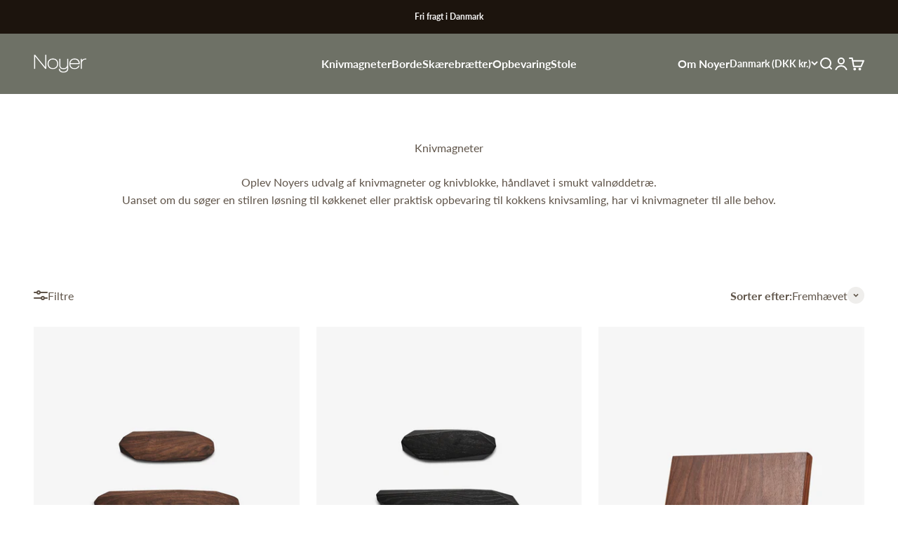

--- FILE ---
content_type: text/html; charset=utf-8
request_url: https://noyer.dk/collections/knivmagneter
body_size: 38902
content:
<!doctype html>

<html class="no-js" lang="da" dir="ltr">
  <head>
    <meta charset="utf-8">
    <meta name="viewport" content="width=device-width, initial-scale=1.0, height=device-height, minimum-scale=1.0, maximum-scale=1.0">
    <meta name="theme-color" content="#6e7166">

    <title>Knivmagneter og knivblokke i træ fra Noyer - høj styrke - dansk design</title><meta name="description" content="Se hele Noyers udvalg af knivmagneter og knivblokke. Der er knivmagneter til alle behov - både til det almindelige, stilrene køkken og til kokkens knivsamling."><link rel="canonical" href="https://noyer.dk/collections/knivmagneter"><link rel="shortcut icon" href="//noyer.dk/cdn/shop/files/Favicon.png?v=1708425914&width=96">
      <link rel="apple-touch-icon" href="//noyer.dk/cdn/shop/files/Favicon.png?v=1708425914&width=180"><link rel="preconnect" href="https://cdn.shopify.com">
    <link rel="preconnect" href="https://fonts.shopifycdn.com" crossorigin>
    <link rel="dns-prefetch" href="https://productreviews.shopifycdn.com"><link rel="preload" href="//noyer.dk/cdn/fonts/lato/lato_n5.b2fec044fbe05725e71d90882e5f3b21dae2efbd.woff2" as="font" type="font/woff2" crossorigin><link rel="preload" href="//noyer.dk/cdn/fonts/lato/lato_n4.c3b93d431f0091c8be23185e15c9d1fee1e971c5.woff2" as="font" type="font/woff2" crossorigin><meta property="og:type" content="website">
  <meta property="og:title" content="Knivmagneter"><meta property="og:image" content="http://noyer.dk/cdn/shop/collections/Miljo_skaerebraetter-2.0.jpg?v=1707745256&width=2048">
  <meta property="og:image:secure_url" content="https://noyer.dk/cdn/shop/collections/Miljo_skaerebraetter-2.0.jpg?v=1707745256&width=2048">
  <meta property="og:image:width" content="800">
  <meta property="og:image:height" content="501"><meta property="og:description" content="Se hele Noyers udvalg af knivmagneter og knivblokke. Der er knivmagneter til alle behov - både til det almindelige, stilrene køkken og til kokkens knivsamling."><meta property="og:url" content="https://noyer.dk/collections/knivmagneter">
<meta property="og:site_name" content="Noyer"><meta name="twitter:card" content="summary"><meta name="twitter:title" content="Knivmagneter">
  <meta name="twitter:description" content="Oplev Noyers udvalg af knivmagneter og knivblokke, håndlavet i smukt valnøddetræ.Uanset om du søger en stilren løsning til køkkenet eller praktisk opbevaring til kokkens knivsamling, har vi knivmagneter til alle behov.
"><meta name="twitter:image" content="https://noyer.dk/cdn/shop/collections/Miljo_skaerebraetter-2.0.jpg?crop=center&height=1200&v=1707745256&width=1200">
  <meta name="twitter:image:alt" content="Knivmagneter">


  <script type="application/ld+json">
  {
    "@context": "https://schema.org",
    "@type": "BreadcrumbList",
  "itemListElement": [{
      "@type": "ListItem",
      "position": 1,
      "name": "Startside",
      "item": "https://noyer.dk"
    },{
          "@type": "ListItem",
          "position": 2,
          "name": "Knivmagneter",
          "item": "https://noyer.dk/collections/knivmagneter"
        }]
  }
  </script>

<style>/* Typography (heading) */
  @font-face {
  font-family: Lato;
  font-weight: 500;
  font-style: normal;
  font-display: fallback;
  src: url("//noyer.dk/cdn/fonts/lato/lato_n5.b2fec044fbe05725e71d90882e5f3b21dae2efbd.woff2") format("woff2"),
       url("//noyer.dk/cdn/fonts/lato/lato_n5.f25a9a5c73ff9372e69074488f99e8ac702b5447.woff") format("woff");
}

@font-face {
  font-family: Lato;
  font-weight: 500;
  font-style: italic;
  font-display: fallback;
  src: url("//noyer.dk/cdn/fonts/lato/lato_i5.9501f9e8a9e09e142687495e156dec167f6a3ea3.woff2") format("woff2"),
       url("//noyer.dk/cdn/fonts/lato/lato_i5.eca6cbf1aa9c70cc6dbfed0353a2f57e5065c864.woff") format("woff");
}

/* Typography (body) */
  @font-face {
  font-family: Lato;
  font-weight: 400;
  font-style: normal;
  font-display: fallback;
  src: url("//noyer.dk/cdn/fonts/lato/lato_n4.c3b93d431f0091c8be23185e15c9d1fee1e971c5.woff2") format("woff2"),
       url("//noyer.dk/cdn/fonts/lato/lato_n4.d5c00c781efb195594fd2fd4ad04f7882949e327.woff") format("woff");
}

@font-face {
  font-family: Lato;
  font-weight: 400;
  font-style: italic;
  font-display: fallback;
  src: url("//noyer.dk/cdn/fonts/lato/lato_i4.09c847adc47c2fefc3368f2e241a3712168bc4b6.woff2") format("woff2"),
       url("//noyer.dk/cdn/fonts/lato/lato_i4.3c7d9eb6c1b0a2bf62d892c3ee4582b016d0f30c.woff") format("woff");
}

@font-face {
  font-family: Lato;
  font-weight: 700;
  font-style: normal;
  font-display: fallback;
  src: url("//noyer.dk/cdn/fonts/lato/lato_n7.900f219bc7337bc57a7a2151983f0a4a4d9d5dcf.woff2") format("woff2"),
       url("//noyer.dk/cdn/fonts/lato/lato_n7.a55c60751adcc35be7c4f8a0313f9698598612ee.woff") format("woff");
}

@font-face {
  font-family: Lato;
  font-weight: 700;
  font-style: italic;
  font-display: fallback;
  src: url("//noyer.dk/cdn/fonts/lato/lato_i7.16ba75868b37083a879b8dd9f2be44e067dfbf92.woff2") format("woff2"),
       url("//noyer.dk/cdn/fonts/lato/lato_i7.4c07c2b3b7e64ab516aa2f2081d2bb0366b9dce8.woff") format("woff");
}

:root {
    /**
     * ---------------------------------------------------------------------
     * SPACING VARIABLES
     *
     * We are using a spacing inspired from frameworks like Tailwind CSS.
     * ---------------------------------------------------------------------
     */
    --spacing-0-5: 0.125rem; /* 2px */
    --spacing-1: 0.25rem; /* 4px */
    --spacing-1-5: 0.375rem; /* 6px */
    --spacing-2: 0.5rem; /* 8px */
    --spacing-2-5: 0.625rem; /* 10px */
    --spacing-3: 0.75rem; /* 12px */
    --spacing-3-5: 0.875rem; /* 14px */
    --spacing-4: 1rem; /* 16px */
    --spacing-4-5: 1.125rem; /* 18px */
    --spacing-5: 1.25rem; /* 20px */
    --spacing-5-5: 1.375rem; /* 22px */
    --spacing-6: 1.5rem; /* 24px */
    --spacing-6-5: 1.625rem; /* 26px */
    --spacing-7: 1.75rem; /* 28px */
    --spacing-7-5: 1.875rem; /* 30px */
    --spacing-8: 2rem; /* 32px */
    --spacing-8-5: 2.125rem; /* 34px */
    --spacing-9: 2.25rem; /* 36px */
    --spacing-9-5: 2.375rem; /* 38px */
    --spacing-10: 2.5rem; /* 40px */
    --spacing-11: 2.75rem; /* 44px */
    --spacing-12: 3rem; /* 48px */
    --spacing-14: 3.5rem; /* 56px */
    --spacing-16: 4rem; /* 64px */
    --spacing-18: 4.5rem; /* 72px */
    --spacing-20: 5rem; /* 80px */
    --spacing-24: 6rem; /* 96px */
    --spacing-28: 7rem; /* 112px */
    --spacing-32: 8rem; /* 128px */
    --spacing-36: 9rem; /* 144px */
    --spacing-40: 10rem; /* 160px */
    --spacing-44: 11rem; /* 176px */
    --spacing-48: 12rem; /* 192px */
    --spacing-52: 13rem; /* 208px */
    --spacing-56: 14rem; /* 224px */
    --spacing-60: 15rem; /* 240px */
    --spacing-64: 16rem; /* 256px */
    --spacing-72: 18rem; /* 288px */
    --spacing-80: 20rem; /* 320px */
    --spacing-96: 24rem; /* 384px */

    /* Container */
    --container-max-width: 1600px;
    --container-narrow-max-width: 1350px;
    --container-gutter: var(--spacing-5);
    --section-outer-spacing-block: var(--spacing-10);
    --section-inner-max-spacing-block: var(--spacing-9);
    --section-inner-spacing-inline: var(--container-gutter);
    --section-stack-spacing-block: var(--spacing-8);

    /* Grid gutter */
    --grid-gutter: var(--spacing-5);

    /* Product list settings */
    --product-list-row-gap: var(--spacing-8);
    --product-list-column-gap: var(--grid-gutter);

    /* Form settings */
    --input-gap: var(--spacing-2);
    --input-height: 2.625rem;
    --input-padding-inline: var(--spacing-4);

    /* Other sizes */
    --sticky-area-height: calc(var(--sticky-announcement-bar-enabled, 0) * var(--announcement-bar-height, 0px) + var(--sticky-header-enabled, 0) * var(--header-height, 0px));

    /* RTL support */
    --transform-logical-flip: 1;
    --transform-origin-start: left;
    --transform-origin-end: right;

    /**
     * ---------------------------------------------------------------------
     * TYPOGRAPHY
     * ---------------------------------------------------------------------
     */

    /* Font properties */
    --heading-font-family: Lato, sans-serif;
    --heading-font-weight: 500;
    --heading-font-style: normal;
    --heading-text-transform: normal;
    --heading-letter-spacing: 0.0em;
    --text-font-family: Lato, sans-serif;
    --text-font-weight: 400;
    --text-font-style: normal;
    --text-letter-spacing: 0.0em;

    /* Font sizes */
    --text-h0: 2.5rem;
    --text-h1: 1.75rem;
    --text-h2: 1.5rem;
    --text-h3: 1.375rem;
    --text-h4: 1.125rem;
    --text-h5: 1.125rem;
    --text-h6: 1rem;
    --text-xs: 0.6875rem;
    --text-sm: 0.75rem;
    --text-base: 0.875rem;
    --text-lg: 1.125rem;

    /**
     * ---------------------------------------------------------------------
     * COLORS
     * ---------------------------------------------------------------------
     */

    /* Color settings */--accent: 110 113 102;
    --text-primary: 95 84 73;
    --background-primary: 255 255 255;
    --dialog-background: 255 255 255;
    --border-color: var(--text-color, var(--text-primary)) / 0.12;

    /* Button colors */
    --button-background-primary: 110 113 102;
    --button-text-primary: 255 255 255;
    --button-background-secondary: 110 113 102;
    --button-text-secondary: 255 255 255;

    /* Status colors */
    --success-background: 237 245 238;
    --success-text: 107 170 117;
    --warning-background: 253 249 246;
    --warning-text: 235 207 178;
    --error-background: 244 227 229;
    --error-text: 164 22 35;

    /* Product colors */
    --on-sale-text: 164 22 35;
    --on-sale-badge-background: 164 22 35;
    --on-sale-badge-text: 255 255 255;
    --sold-out-badge-background: 0 0 0;
    --sold-out-badge-text: 255 255 255;
    --primary-badge-background: 226 160 255;
    --primary-badge-text: 0 0 0;
    --star-color: 243 182 31;
    --product-card-background: 255 255 255;
    --product-card-text: 28 20 13;

    /* Header colors */
    --header-background: 110 113 102;
    --header-text: 255 255 255;

    /* Footer colors */
    --footer-background: 110 113 102;
    --footer-text: 255 255 255;

    /* Rounded variables (used for border radius) */
    --rounded-xs: 0.25rem;
    --rounded-sm: 0.3125rem;
    --rounded: 0.625rem;
    --rounded-lg: 1.25rem;
    --rounded-full: 9999px;

    --rounded-button: 1.25rem;
    --rounded-input: 0.5rem;

    /* Box shadow */
    --shadow-sm: 0 2px 8px rgb(var(--text-primary) / 0.1);
    --shadow: 0 5px 15px rgb(var(--text-primary) / 0.1);
    --shadow-md: 0 5px 30px rgb(var(--text-primary) / 0.1);
    --shadow-block: 0px 18px 50px rgb(var(--text-primary) / 0.1);

    /**
     * ---------------------------------------------------------------------
     * OTHER
     * ---------------------------------------------------------------------
     */

    --cursor-close-svg-url: url(//noyer.dk/cdn/shop/t/3/assets/cursor-close.svg?v=147174565022153725511707472863);
    --cursor-zoom-in-svg-url: url(//noyer.dk/cdn/shop/t/3/assets/cursor-zoom-in.svg?v=154953035094101115921707472862);
    --cursor-zoom-out-svg-url: url(//noyer.dk/cdn/shop/t/3/assets/cursor-zoom-out.svg?v=16155520337305705181707472862);
    --checkmark-svg-url: url(//noyer.dk/cdn/shop/t/3/assets/checkmark.svg?v=77552481021870063511707472862);
  }

  [dir="rtl"]:root {
    /* RTL support */
    --transform-logical-flip: -1;
    --transform-origin-start: right;
    --transform-origin-end: left;
  }

  @media screen and (min-width: 700px) {
    :root {
      /* Typography (font size) */
      --text-h0: 3.25rem;
      --text-h1: 2.25rem;
      --text-h2: 1.75rem;
      --text-h3: 1.625rem;
      --text-h4: 1.25rem;
      --text-h5: 1.25rem;
      --text-h6: 1.125rem;

      --text-xs: 0.75rem;
      --text-sm: 0.875rem;
      --text-base: 1.0rem;
      --text-lg: 1.25rem;

      /* Spacing */
      --container-gutter: 2rem;
      --section-outer-spacing-block: var(--spacing-14);
      --section-inner-max-spacing-block: var(--spacing-10);
      --section-inner-spacing-inline: var(--spacing-10);
      --section-stack-spacing-block: var(--spacing-12);

      /* Grid gutter */
      --grid-gutter: var(--spacing-6);

      /* Product list settings */
      --product-list-row-gap: var(--spacing-12);

      /* Form settings */
      --input-gap: 1rem;
      --input-height: 3.125rem;
      --input-padding-inline: var(--spacing-5);
    }
  }

  @media screen and (min-width: 1000px) {
    :root {
      /* Spacing settings */
      --container-gutter: var(--spacing-12);
      --section-outer-spacing-block: var(--spacing-16);
      --section-inner-max-spacing-block: var(--spacing-14);
      --section-inner-spacing-inline: var(--spacing-12);
      --section-stack-spacing-block: var(--spacing-12);
    }
  }

  @media screen and (min-width: 1150px) {
    :root {
      /* Spacing settings */
      --container-gutter: var(--spacing-12);
      --section-outer-spacing-block: var(--spacing-16);
      --section-inner-max-spacing-block: var(--spacing-14);
      --section-inner-spacing-inline: var(--spacing-12);
      --section-stack-spacing-block: var(--spacing-12);
    }
  }

  @media screen and (min-width: 1400px) {
    :root {
      /* Typography (font size) */
      --text-h0: 4rem;
      --text-h1: 3rem;
      --text-h2: 2.5rem;
      --text-h3: 1.75rem;
      --text-h4: 1.5rem;
      --text-h5: 1.25rem;
      --text-h6: 1.25rem;

      --section-outer-spacing-block: var(--spacing-20);
      --section-inner-max-spacing-block: var(--spacing-16);
      --section-inner-spacing-inline: var(--spacing-14);
    }
  }

  @media screen and (min-width: 1600px) {
    :root {
      --section-outer-spacing-block: var(--spacing-20);
      --section-inner-max-spacing-block: var(--spacing-18);
      --section-inner-spacing-inline: var(--spacing-16);
    }
  }

  /**
   * ---------------------------------------------------------------------
   * LIQUID DEPENDANT CSS
   *
   * Our main CSS is Liquid free, but some very specific features depend on
   * theme settings, so we have them here
   * ---------------------------------------------------------------------
   */@media screen and (pointer: fine) {
        /* The !important are for the Shopify Payment button to ensure we override the default from Shopify styles */
        .button:not([disabled]):not(.button--outline):hover, .btn:not([disabled]):hover, .shopify-payment-button__button--unbranded:not([disabled]):hover {
          background-color: transparent !important;
          color: rgb(var(--button-outline-color) / var(--button-background-opacity, 1)) !important;
          box-shadow: inset 0 0 0 2px currentColor !important;
        }

        .button--outline:not([disabled]):hover {
          background: rgb(var(--button-background));
          color: rgb(var(--button-text-color));
          box-shadow: inset 0 0 0 2px rgb(var(--button-background));
        }
      }</style><script>
  document.documentElement.classList.replace('no-js', 'js');

  // This allows to expose several variables to the global scope, to be used in scripts
  window.themeVariables = {
    settings: {
      showPageTransition: false,
      headingApparition: "split_fade",
      pageType: "collection",
      moneyFormat: "{{amount_with_comma_separator}} kr",
      moneyWithCurrencyFormat: "{{amount_with_comma_separator}} DKK",
      currencyCodeEnabled: false,
      cartType: "drawer",
      showDiscount: false,
      discountMode: "saving"
    },

    strings: {
      accessibilityClose: "Luk",
      accessibilityNext: "Næste",
      accessibilityPrevious: "Forrige",
      addToCartButton: "Føj til indkøbskurv",
      soldOutButton: "Udsolgt",
      preOrderButton: "Forudbestil",
      unavailableButton: "Ikke tilgængelig",
      closeGallery: "Luk gallery",
      zoomGallery: "Zoom",
      errorGallery: "Billede kunne ikke indlæses",
      soldOutBadge: "Udsolgt",
      discountBadge: "Spar @@",
      sku: "SKU:",
      searchNoResults: "Ingen resultater blev fundet.",
      addOrderNote: "Tilføj bemærkning til ordre",
      editOrderNote: "Rediger bemærkning til ordre",
      shippingEstimatorNoResults: "Beklager, vi sender ikke til din adresse.",
      shippingEstimatorOneResult: "Der er én leveringspris for din adresse:",
      shippingEstimatorMultipleResults: "Der er flere leveringspriser for din adresse:",
      shippingEstimatorError: "Der opstod en eller flere fejl under hentning af leveringspriser:"
    },

    breakpoints: {
      'sm': 'screen and (min-width: 700px)',
      'md': 'screen and (min-width: 1000px)',
      'lg': 'screen and (min-width: 1150px)',
      'xl': 'screen and (min-width: 1400px)',

      'sm-max': 'screen and (max-width: 699px)',
      'md-max': 'screen and (max-width: 999px)',
      'lg-max': 'screen and (max-width: 1149px)',
      'xl-max': 'screen and (max-width: 1399px)'
    }
  };// For detecting native share
  document.documentElement.classList.add(`native-share--${navigator.share ? 'enabled' : 'disabled'}`);</script><script type="module" src="//noyer.dk/cdn/shop/t/3/assets/vendor.min.js?v=114992621884149252901707472829"></script>
    <script type="module" src="//noyer.dk/cdn/shop/t/3/assets/theme.js?v=97795431712536413641740475653"></script>
    <script type="module" src="//noyer.dk/cdn/shop/t/3/assets/sections.js?v=91750658947192327711740475654"></script>

    <script>window.performance && window.performance.mark && window.performance.mark('shopify.content_for_header.start');</script><meta name="google-site-verification" content="4DqSvdgc0mlLQ-PazswpNgHnSwMLl04lvCp2Fy_EvO4">
<meta id="shopify-digital-wallet" name="shopify-digital-wallet" content="/56593580094/digital_wallets/dialog">
<meta name="shopify-checkout-api-token" content="7beb772bcb5a4b95a39372e14c25191d">
<link rel="alternate" type="application/atom+xml" title="Feed" href="/collections/knivmagneter.atom" />
<link rel="alternate" hreflang="x-default" href="https://noyer.dk/collections/knivmagneter">
<link rel="alternate" hreflang="da" href="https://noyer.dk/collections/knivmagneter">
<link rel="alternate" hreflang="en-AT" href="https://noyerdenmark.com/collections/magnetic-knife-racks">
<link rel="alternate" hreflang="de-AT" href="https://noyerdenmark.com/de/collections/messerhalter">
<link rel="alternate" hreflang="fr-AT" href="https://noyerdenmark.com/fr/collections/aimants-pour-couteaux">
<link rel="alternate" hreflang="es-AT" href="https://noyerdenmark.com/es/collections/imanes-para-cuchillos">
<link rel="alternate" hreflang="it-AT" href="https://noyerdenmark.com/it/collections/porta-coltelli">
<link rel="alternate" hreflang="nl-AT" href="https://noyerdenmark.com/nl/collections/messenmagneeten">
<link rel="alternate" hreflang="pl-AT" href="https://noyerdenmark.com/pl/collections/magnety-na-noze">
<link rel="alternate" hreflang="sv-AT" href="https://noyerdenmark.com/sv/collections/knivmagneter">
<link rel="alternate" hreflang="no-AT" href="https://noyerdenmark.com/no/collections/knivmagneter">
<link rel="alternate" hreflang="en-BE" href="https://noyerdenmark.com/collections/magnetic-knife-racks">
<link rel="alternate" hreflang="de-BE" href="https://noyerdenmark.com/de/collections/messerhalter">
<link rel="alternate" hreflang="fr-BE" href="https://noyerdenmark.com/fr/collections/aimants-pour-couteaux">
<link rel="alternate" hreflang="es-BE" href="https://noyerdenmark.com/es/collections/imanes-para-cuchillos">
<link rel="alternate" hreflang="it-BE" href="https://noyerdenmark.com/it/collections/porta-coltelli">
<link rel="alternate" hreflang="nl-BE" href="https://noyerdenmark.com/nl/collections/messenmagneeten">
<link rel="alternate" hreflang="pl-BE" href="https://noyerdenmark.com/pl/collections/magnety-na-noze">
<link rel="alternate" hreflang="sv-BE" href="https://noyerdenmark.com/sv/collections/knivmagneter">
<link rel="alternate" hreflang="no-BE" href="https://noyerdenmark.com/no/collections/knivmagneter">
<link rel="alternate" hreflang="en-HR" href="https://noyerdenmark.com/collections/magnetic-knife-racks">
<link rel="alternate" hreflang="de-HR" href="https://noyerdenmark.com/de/collections/messerhalter">
<link rel="alternate" hreflang="fr-HR" href="https://noyerdenmark.com/fr/collections/aimants-pour-couteaux">
<link rel="alternate" hreflang="es-HR" href="https://noyerdenmark.com/es/collections/imanes-para-cuchillos">
<link rel="alternate" hreflang="it-HR" href="https://noyerdenmark.com/it/collections/porta-coltelli">
<link rel="alternate" hreflang="nl-HR" href="https://noyerdenmark.com/nl/collections/messenmagneeten">
<link rel="alternate" hreflang="pl-HR" href="https://noyerdenmark.com/pl/collections/magnety-na-noze">
<link rel="alternate" hreflang="sv-HR" href="https://noyerdenmark.com/sv/collections/knivmagneter">
<link rel="alternate" hreflang="no-HR" href="https://noyerdenmark.com/no/collections/knivmagneter">
<link rel="alternate" hreflang="en-CZ" href="https://noyerdenmark.com/collections/magnetic-knife-racks">
<link rel="alternate" hreflang="de-CZ" href="https://noyerdenmark.com/de/collections/messerhalter">
<link rel="alternate" hreflang="fr-CZ" href="https://noyerdenmark.com/fr/collections/aimants-pour-couteaux">
<link rel="alternate" hreflang="es-CZ" href="https://noyerdenmark.com/es/collections/imanes-para-cuchillos">
<link rel="alternate" hreflang="it-CZ" href="https://noyerdenmark.com/it/collections/porta-coltelli">
<link rel="alternate" hreflang="nl-CZ" href="https://noyerdenmark.com/nl/collections/messenmagneeten">
<link rel="alternate" hreflang="pl-CZ" href="https://noyerdenmark.com/pl/collections/magnety-na-noze">
<link rel="alternate" hreflang="sv-CZ" href="https://noyerdenmark.com/sv/collections/knivmagneter">
<link rel="alternate" hreflang="no-CZ" href="https://noyerdenmark.com/no/collections/knivmagneter">
<link rel="alternate" hreflang="en-DE" href="https://noyerdenmark.com/collections/magnetic-knife-racks">
<link rel="alternate" hreflang="de-DE" href="https://noyerdenmark.com/de/collections/messerhalter">
<link rel="alternate" hreflang="fr-DE" href="https://noyerdenmark.com/fr/collections/aimants-pour-couteaux">
<link rel="alternate" hreflang="es-DE" href="https://noyerdenmark.com/es/collections/imanes-para-cuchillos">
<link rel="alternate" hreflang="it-DE" href="https://noyerdenmark.com/it/collections/porta-coltelli">
<link rel="alternate" hreflang="nl-DE" href="https://noyerdenmark.com/nl/collections/messenmagneeten">
<link rel="alternate" hreflang="pl-DE" href="https://noyerdenmark.com/pl/collections/magnety-na-noze">
<link rel="alternate" hreflang="sv-DE" href="https://noyerdenmark.com/sv/collections/knivmagneter">
<link rel="alternate" hreflang="no-DE" href="https://noyerdenmark.com/no/collections/knivmagneter">
<link rel="alternate" hreflang="en-EE" href="https://noyerdenmark.com/collections/magnetic-knife-racks">
<link rel="alternate" hreflang="de-EE" href="https://noyerdenmark.com/de/collections/messerhalter">
<link rel="alternate" hreflang="fr-EE" href="https://noyerdenmark.com/fr/collections/aimants-pour-couteaux">
<link rel="alternate" hreflang="es-EE" href="https://noyerdenmark.com/es/collections/imanes-para-cuchillos">
<link rel="alternate" hreflang="it-EE" href="https://noyerdenmark.com/it/collections/porta-coltelli">
<link rel="alternate" hreflang="nl-EE" href="https://noyerdenmark.com/nl/collections/messenmagneeten">
<link rel="alternate" hreflang="pl-EE" href="https://noyerdenmark.com/pl/collections/magnety-na-noze">
<link rel="alternate" hreflang="sv-EE" href="https://noyerdenmark.com/sv/collections/knivmagneter">
<link rel="alternate" hreflang="no-EE" href="https://noyerdenmark.com/no/collections/knivmagneter">
<link rel="alternate" hreflang="en-FI" href="https://noyerdenmark.com/collections/magnetic-knife-racks">
<link rel="alternate" hreflang="de-FI" href="https://noyerdenmark.com/de/collections/messerhalter">
<link rel="alternate" hreflang="fr-FI" href="https://noyerdenmark.com/fr/collections/aimants-pour-couteaux">
<link rel="alternate" hreflang="es-FI" href="https://noyerdenmark.com/es/collections/imanes-para-cuchillos">
<link rel="alternate" hreflang="it-FI" href="https://noyerdenmark.com/it/collections/porta-coltelli">
<link rel="alternate" hreflang="nl-FI" href="https://noyerdenmark.com/nl/collections/messenmagneeten">
<link rel="alternate" hreflang="pl-FI" href="https://noyerdenmark.com/pl/collections/magnety-na-noze">
<link rel="alternate" hreflang="sv-FI" href="https://noyerdenmark.com/sv/collections/knivmagneter">
<link rel="alternate" hreflang="no-FI" href="https://noyerdenmark.com/no/collections/knivmagneter">
<link rel="alternate" hreflang="en-FR" href="https://noyerdenmark.com/collections/magnetic-knife-racks">
<link rel="alternate" hreflang="de-FR" href="https://noyerdenmark.com/de/collections/messerhalter">
<link rel="alternate" hreflang="fr-FR" href="https://noyerdenmark.com/fr/collections/aimants-pour-couteaux">
<link rel="alternate" hreflang="es-FR" href="https://noyerdenmark.com/es/collections/imanes-para-cuchillos">
<link rel="alternate" hreflang="it-FR" href="https://noyerdenmark.com/it/collections/porta-coltelli">
<link rel="alternate" hreflang="nl-FR" href="https://noyerdenmark.com/nl/collections/messenmagneeten">
<link rel="alternate" hreflang="pl-FR" href="https://noyerdenmark.com/pl/collections/magnety-na-noze">
<link rel="alternate" hreflang="sv-FR" href="https://noyerdenmark.com/sv/collections/knivmagneter">
<link rel="alternate" hreflang="no-FR" href="https://noyerdenmark.com/no/collections/knivmagneter">
<link rel="alternate" hreflang="en-GR" href="https://noyerdenmark.com/collections/magnetic-knife-racks">
<link rel="alternate" hreflang="de-GR" href="https://noyerdenmark.com/de/collections/messerhalter">
<link rel="alternate" hreflang="fr-GR" href="https://noyerdenmark.com/fr/collections/aimants-pour-couteaux">
<link rel="alternate" hreflang="es-GR" href="https://noyerdenmark.com/es/collections/imanes-para-cuchillos">
<link rel="alternate" hreflang="it-GR" href="https://noyerdenmark.com/it/collections/porta-coltelli">
<link rel="alternate" hreflang="nl-GR" href="https://noyerdenmark.com/nl/collections/messenmagneeten">
<link rel="alternate" hreflang="pl-GR" href="https://noyerdenmark.com/pl/collections/magnety-na-noze">
<link rel="alternate" hreflang="sv-GR" href="https://noyerdenmark.com/sv/collections/knivmagneter">
<link rel="alternate" hreflang="no-GR" href="https://noyerdenmark.com/no/collections/knivmagneter">
<link rel="alternate" hreflang="en-HU" href="https://noyerdenmark.com/collections/magnetic-knife-racks">
<link rel="alternate" hreflang="de-HU" href="https://noyerdenmark.com/de/collections/messerhalter">
<link rel="alternate" hreflang="fr-HU" href="https://noyerdenmark.com/fr/collections/aimants-pour-couteaux">
<link rel="alternate" hreflang="es-HU" href="https://noyerdenmark.com/es/collections/imanes-para-cuchillos">
<link rel="alternate" hreflang="it-HU" href="https://noyerdenmark.com/it/collections/porta-coltelli">
<link rel="alternate" hreflang="nl-HU" href="https://noyerdenmark.com/nl/collections/messenmagneeten">
<link rel="alternate" hreflang="pl-HU" href="https://noyerdenmark.com/pl/collections/magnety-na-noze">
<link rel="alternate" hreflang="sv-HU" href="https://noyerdenmark.com/sv/collections/knivmagneter">
<link rel="alternate" hreflang="no-HU" href="https://noyerdenmark.com/no/collections/knivmagneter">
<link rel="alternate" hreflang="en-IE" href="https://noyerdenmark.com/collections/magnetic-knife-racks">
<link rel="alternate" hreflang="de-IE" href="https://noyerdenmark.com/de/collections/messerhalter">
<link rel="alternate" hreflang="fr-IE" href="https://noyerdenmark.com/fr/collections/aimants-pour-couteaux">
<link rel="alternate" hreflang="es-IE" href="https://noyerdenmark.com/es/collections/imanes-para-cuchillos">
<link rel="alternate" hreflang="it-IE" href="https://noyerdenmark.com/it/collections/porta-coltelli">
<link rel="alternate" hreflang="nl-IE" href="https://noyerdenmark.com/nl/collections/messenmagneeten">
<link rel="alternate" hreflang="pl-IE" href="https://noyerdenmark.com/pl/collections/magnety-na-noze">
<link rel="alternate" hreflang="sv-IE" href="https://noyerdenmark.com/sv/collections/knivmagneter">
<link rel="alternate" hreflang="no-IE" href="https://noyerdenmark.com/no/collections/knivmagneter">
<link rel="alternate" hreflang="en-IT" href="https://noyerdenmark.com/collections/magnetic-knife-racks">
<link rel="alternate" hreflang="de-IT" href="https://noyerdenmark.com/de/collections/messerhalter">
<link rel="alternate" hreflang="fr-IT" href="https://noyerdenmark.com/fr/collections/aimants-pour-couteaux">
<link rel="alternate" hreflang="es-IT" href="https://noyerdenmark.com/es/collections/imanes-para-cuchillos">
<link rel="alternate" hreflang="it-IT" href="https://noyerdenmark.com/it/collections/porta-coltelli">
<link rel="alternate" hreflang="nl-IT" href="https://noyerdenmark.com/nl/collections/messenmagneeten">
<link rel="alternate" hreflang="pl-IT" href="https://noyerdenmark.com/pl/collections/magnety-na-noze">
<link rel="alternate" hreflang="sv-IT" href="https://noyerdenmark.com/sv/collections/knivmagneter">
<link rel="alternate" hreflang="no-IT" href="https://noyerdenmark.com/no/collections/knivmagneter">
<link rel="alternate" hreflang="en-LU" href="https://noyerdenmark.com/collections/magnetic-knife-racks">
<link rel="alternate" hreflang="de-LU" href="https://noyerdenmark.com/de/collections/messerhalter">
<link rel="alternate" hreflang="fr-LU" href="https://noyerdenmark.com/fr/collections/aimants-pour-couteaux">
<link rel="alternate" hreflang="es-LU" href="https://noyerdenmark.com/es/collections/imanes-para-cuchillos">
<link rel="alternate" hreflang="it-LU" href="https://noyerdenmark.com/it/collections/porta-coltelli">
<link rel="alternate" hreflang="nl-LU" href="https://noyerdenmark.com/nl/collections/messenmagneeten">
<link rel="alternate" hreflang="pl-LU" href="https://noyerdenmark.com/pl/collections/magnety-na-noze">
<link rel="alternate" hreflang="sv-LU" href="https://noyerdenmark.com/sv/collections/knivmagneter">
<link rel="alternate" hreflang="no-LU" href="https://noyerdenmark.com/no/collections/knivmagneter">
<link rel="alternate" hreflang="en-MT" href="https://noyerdenmark.com/collections/magnetic-knife-racks">
<link rel="alternate" hreflang="de-MT" href="https://noyerdenmark.com/de/collections/messerhalter">
<link rel="alternate" hreflang="fr-MT" href="https://noyerdenmark.com/fr/collections/aimants-pour-couteaux">
<link rel="alternate" hreflang="es-MT" href="https://noyerdenmark.com/es/collections/imanes-para-cuchillos">
<link rel="alternate" hreflang="it-MT" href="https://noyerdenmark.com/it/collections/porta-coltelli">
<link rel="alternate" hreflang="nl-MT" href="https://noyerdenmark.com/nl/collections/messenmagneeten">
<link rel="alternate" hreflang="pl-MT" href="https://noyerdenmark.com/pl/collections/magnety-na-noze">
<link rel="alternate" hreflang="sv-MT" href="https://noyerdenmark.com/sv/collections/knivmagneter">
<link rel="alternate" hreflang="no-MT" href="https://noyerdenmark.com/no/collections/knivmagneter">
<link rel="alternate" hreflang="en-NL" href="https://noyerdenmark.com/collections/magnetic-knife-racks">
<link rel="alternate" hreflang="de-NL" href="https://noyerdenmark.com/de/collections/messerhalter">
<link rel="alternate" hreflang="fr-NL" href="https://noyerdenmark.com/fr/collections/aimants-pour-couteaux">
<link rel="alternate" hreflang="es-NL" href="https://noyerdenmark.com/es/collections/imanes-para-cuchillos">
<link rel="alternate" hreflang="it-NL" href="https://noyerdenmark.com/it/collections/porta-coltelli">
<link rel="alternate" hreflang="nl-NL" href="https://noyerdenmark.com/nl/collections/messenmagneeten">
<link rel="alternate" hreflang="pl-NL" href="https://noyerdenmark.com/pl/collections/magnety-na-noze">
<link rel="alternate" hreflang="sv-NL" href="https://noyerdenmark.com/sv/collections/knivmagneter">
<link rel="alternate" hreflang="no-NL" href="https://noyerdenmark.com/no/collections/knivmagneter">
<link rel="alternate" hreflang="en-PL" href="https://noyerdenmark.com/collections/magnetic-knife-racks">
<link rel="alternate" hreflang="de-PL" href="https://noyerdenmark.com/de/collections/messerhalter">
<link rel="alternate" hreflang="fr-PL" href="https://noyerdenmark.com/fr/collections/aimants-pour-couteaux">
<link rel="alternate" hreflang="es-PL" href="https://noyerdenmark.com/es/collections/imanes-para-cuchillos">
<link rel="alternate" hreflang="it-PL" href="https://noyerdenmark.com/it/collections/porta-coltelli">
<link rel="alternate" hreflang="nl-PL" href="https://noyerdenmark.com/nl/collections/messenmagneeten">
<link rel="alternate" hreflang="pl-PL" href="https://noyerdenmark.com/pl/collections/magnety-na-noze">
<link rel="alternate" hreflang="sv-PL" href="https://noyerdenmark.com/sv/collections/knivmagneter">
<link rel="alternate" hreflang="no-PL" href="https://noyerdenmark.com/no/collections/knivmagneter">
<link rel="alternate" hreflang="en-PT" href="https://noyerdenmark.com/collections/magnetic-knife-racks">
<link rel="alternate" hreflang="de-PT" href="https://noyerdenmark.com/de/collections/messerhalter">
<link rel="alternate" hreflang="fr-PT" href="https://noyerdenmark.com/fr/collections/aimants-pour-couteaux">
<link rel="alternate" hreflang="es-PT" href="https://noyerdenmark.com/es/collections/imanes-para-cuchillos">
<link rel="alternate" hreflang="it-PT" href="https://noyerdenmark.com/it/collections/porta-coltelli">
<link rel="alternate" hreflang="nl-PT" href="https://noyerdenmark.com/nl/collections/messenmagneeten">
<link rel="alternate" hreflang="pl-PT" href="https://noyerdenmark.com/pl/collections/magnety-na-noze">
<link rel="alternate" hreflang="sv-PT" href="https://noyerdenmark.com/sv/collections/knivmagneter">
<link rel="alternate" hreflang="no-PT" href="https://noyerdenmark.com/no/collections/knivmagneter">
<link rel="alternate" hreflang="en-SK" href="https://noyerdenmark.com/collections/magnetic-knife-racks">
<link rel="alternate" hreflang="de-SK" href="https://noyerdenmark.com/de/collections/messerhalter">
<link rel="alternate" hreflang="fr-SK" href="https://noyerdenmark.com/fr/collections/aimants-pour-couteaux">
<link rel="alternate" hreflang="es-SK" href="https://noyerdenmark.com/es/collections/imanes-para-cuchillos">
<link rel="alternate" hreflang="it-SK" href="https://noyerdenmark.com/it/collections/porta-coltelli">
<link rel="alternate" hreflang="nl-SK" href="https://noyerdenmark.com/nl/collections/messenmagneeten">
<link rel="alternate" hreflang="pl-SK" href="https://noyerdenmark.com/pl/collections/magnety-na-noze">
<link rel="alternate" hreflang="sv-SK" href="https://noyerdenmark.com/sv/collections/knivmagneter">
<link rel="alternate" hreflang="no-SK" href="https://noyerdenmark.com/no/collections/knivmagneter">
<link rel="alternate" hreflang="en-SI" href="https://noyerdenmark.com/collections/magnetic-knife-racks">
<link rel="alternate" hreflang="de-SI" href="https://noyerdenmark.com/de/collections/messerhalter">
<link rel="alternate" hreflang="fr-SI" href="https://noyerdenmark.com/fr/collections/aimants-pour-couteaux">
<link rel="alternate" hreflang="es-SI" href="https://noyerdenmark.com/es/collections/imanes-para-cuchillos">
<link rel="alternate" hreflang="it-SI" href="https://noyerdenmark.com/it/collections/porta-coltelli">
<link rel="alternate" hreflang="nl-SI" href="https://noyerdenmark.com/nl/collections/messenmagneeten">
<link rel="alternate" hreflang="pl-SI" href="https://noyerdenmark.com/pl/collections/magnety-na-noze">
<link rel="alternate" hreflang="sv-SI" href="https://noyerdenmark.com/sv/collections/knivmagneter">
<link rel="alternate" hreflang="no-SI" href="https://noyerdenmark.com/no/collections/knivmagneter">
<link rel="alternate" hreflang="en-ES" href="https://noyerdenmark.com/collections/magnetic-knife-racks">
<link rel="alternate" hreflang="de-ES" href="https://noyerdenmark.com/de/collections/messerhalter">
<link rel="alternate" hreflang="fr-ES" href="https://noyerdenmark.com/fr/collections/aimants-pour-couteaux">
<link rel="alternate" hreflang="es-ES" href="https://noyerdenmark.com/es/collections/imanes-para-cuchillos">
<link rel="alternate" hreflang="it-ES" href="https://noyerdenmark.com/it/collections/porta-coltelli">
<link rel="alternate" hreflang="nl-ES" href="https://noyerdenmark.com/nl/collections/messenmagneeten">
<link rel="alternate" hreflang="pl-ES" href="https://noyerdenmark.com/pl/collections/magnety-na-noze">
<link rel="alternate" hreflang="sv-ES" href="https://noyerdenmark.com/sv/collections/knivmagneter">
<link rel="alternate" hreflang="no-ES" href="https://noyerdenmark.com/no/collections/knivmagneter">
<link rel="alternate" hreflang="en-SE" href="https://noyerdenmark.com/collections/magnetic-knife-racks">
<link rel="alternate" hreflang="de-SE" href="https://noyerdenmark.com/de/collections/messerhalter">
<link rel="alternate" hreflang="fr-SE" href="https://noyerdenmark.com/fr/collections/aimants-pour-couteaux">
<link rel="alternate" hreflang="es-SE" href="https://noyerdenmark.com/es/collections/imanes-para-cuchillos">
<link rel="alternate" hreflang="it-SE" href="https://noyerdenmark.com/it/collections/porta-coltelli">
<link rel="alternate" hreflang="nl-SE" href="https://noyerdenmark.com/nl/collections/messenmagneeten">
<link rel="alternate" hreflang="pl-SE" href="https://noyerdenmark.com/pl/collections/magnety-na-noze">
<link rel="alternate" hreflang="sv-SE" href="https://noyerdenmark.com/sv/collections/knivmagneter">
<link rel="alternate" hreflang="no-SE" href="https://noyerdenmark.com/no/collections/knivmagneter">
<link rel="alternate" hreflang="en-AU" href="https://noyerdenmark.com/collections/magnetic-knife-racks">
<link rel="alternate" hreflang="de-AU" href="https://noyerdenmark.com/de/collections/messerhalter">
<link rel="alternate" hreflang="fr-AU" href="https://noyerdenmark.com/fr/collections/aimants-pour-couteaux">
<link rel="alternate" hreflang="es-AU" href="https://noyerdenmark.com/es/collections/imanes-para-cuchillos">
<link rel="alternate" hreflang="it-AU" href="https://noyerdenmark.com/it/collections/porta-coltelli">
<link rel="alternate" hreflang="nl-AU" href="https://noyerdenmark.com/nl/collections/messenmagneeten">
<link rel="alternate" hreflang="pl-AU" href="https://noyerdenmark.com/pl/collections/magnety-na-noze">
<link rel="alternate" hreflang="sv-AU" href="https://noyerdenmark.com/sv/collections/knivmagneter">
<link rel="alternate" hreflang="no-AU" href="https://noyerdenmark.com/no/collections/knivmagneter">
<link rel="alternate" hreflang="en-CA" href="https://noyerdenmark.com/collections/magnetic-knife-racks">
<link rel="alternate" hreflang="de-CA" href="https://noyerdenmark.com/de/collections/messerhalter">
<link rel="alternate" hreflang="fr-CA" href="https://noyerdenmark.com/fr/collections/aimants-pour-couteaux">
<link rel="alternate" hreflang="es-CA" href="https://noyerdenmark.com/es/collections/imanes-para-cuchillos">
<link rel="alternate" hreflang="it-CA" href="https://noyerdenmark.com/it/collections/porta-coltelli">
<link rel="alternate" hreflang="nl-CA" href="https://noyerdenmark.com/nl/collections/messenmagneeten">
<link rel="alternate" hreflang="pl-CA" href="https://noyerdenmark.com/pl/collections/magnety-na-noze">
<link rel="alternate" hreflang="sv-CA" href="https://noyerdenmark.com/sv/collections/knivmagneter">
<link rel="alternate" hreflang="no-CA" href="https://noyerdenmark.com/no/collections/knivmagneter">
<link rel="alternate" hreflang="en-CH" href="https://noyerdenmark.com/collections/magnetic-knife-racks">
<link rel="alternate" hreflang="de-CH" href="https://noyerdenmark.com/de/collections/messerhalter">
<link rel="alternate" hreflang="fr-CH" href="https://noyerdenmark.com/fr/collections/aimants-pour-couteaux">
<link rel="alternate" hreflang="es-CH" href="https://noyerdenmark.com/es/collections/imanes-para-cuchillos">
<link rel="alternate" hreflang="it-CH" href="https://noyerdenmark.com/it/collections/porta-coltelli">
<link rel="alternate" hreflang="nl-CH" href="https://noyerdenmark.com/nl/collections/messenmagneeten">
<link rel="alternate" hreflang="pl-CH" href="https://noyerdenmark.com/pl/collections/magnety-na-noze">
<link rel="alternate" hreflang="sv-CH" href="https://noyerdenmark.com/sv/collections/knivmagneter">
<link rel="alternate" hreflang="no-CH" href="https://noyerdenmark.com/no/collections/knivmagneter">
<link rel="alternate" hreflang="en-GB" href="https://noyerdenmark.com/collections/magnetic-knife-racks">
<link rel="alternate" hreflang="de-GB" href="https://noyerdenmark.com/de/collections/messerhalter">
<link rel="alternate" hreflang="fr-GB" href="https://noyerdenmark.com/fr/collections/aimants-pour-couteaux">
<link rel="alternate" hreflang="es-GB" href="https://noyerdenmark.com/es/collections/imanes-para-cuchillos">
<link rel="alternate" hreflang="it-GB" href="https://noyerdenmark.com/it/collections/porta-coltelli">
<link rel="alternate" hreflang="nl-GB" href="https://noyerdenmark.com/nl/collections/messenmagneeten">
<link rel="alternate" hreflang="pl-GB" href="https://noyerdenmark.com/pl/collections/magnety-na-noze">
<link rel="alternate" hreflang="sv-GB" href="https://noyerdenmark.com/sv/collections/knivmagneter">
<link rel="alternate" hreflang="no-GB" href="https://noyerdenmark.com/no/collections/knivmagneter">
<link rel="alternate" hreflang="en-HK" href="https://noyerdenmark.com/collections/magnetic-knife-racks">
<link rel="alternate" hreflang="de-HK" href="https://noyerdenmark.com/de/collections/messerhalter">
<link rel="alternate" hreflang="fr-HK" href="https://noyerdenmark.com/fr/collections/aimants-pour-couteaux">
<link rel="alternate" hreflang="es-HK" href="https://noyerdenmark.com/es/collections/imanes-para-cuchillos">
<link rel="alternate" hreflang="it-HK" href="https://noyerdenmark.com/it/collections/porta-coltelli">
<link rel="alternate" hreflang="nl-HK" href="https://noyerdenmark.com/nl/collections/messenmagneeten">
<link rel="alternate" hreflang="pl-HK" href="https://noyerdenmark.com/pl/collections/magnety-na-noze">
<link rel="alternate" hreflang="sv-HK" href="https://noyerdenmark.com/sv/collections/knivmagneter">
<link rel="alternate" hreflang="no-HK" href="https://noyerdenmark.com/no/collections/knivmagneter">
<link rel="alternate" hreflang="en-JP" href="https://noyerdenmark.com/collections/magnetic-knife-racks">
<link rel="alternate" hreflang="de-JP" href="https://noyerdenmark.com/de/collections/messerhalter">
<link rel="alternate" hreflang="fr-JP" href="https://noyerdenmark.com/fr/collections/aimants-pour-couteaux">
<link rel="alternate" hreflang="es-JP" href="https://noyerdenmark.com/es/collections/imanes-para-cuchillos">
<link rel="alternate" hreflang="it-JP" href="https://noyerdenmark.com/it/collections/porta-coltelli">
<link rel="alternate" hreflang="nl-JP" href="https://noyerdenmark.com/nl/collections/messenmagneeten">
<link rel="alternate" hreflang="pl-JP" href="https://noyerdenmark.com/pl/collections/magnety-na-noze">
<link rel="alternate" hreflang="sv-JP" href="https://noyerdenmark.com/sv/collections/knivmagneter">
<link rel="alternate" hreflang="no-JP" href="https://noyerdenmark.com/no/collections/knivmagneter">
<link rel="alternate" hreflang="en-KR" href="https://noyerdenmark.com/collections/magnetic-knife-racks">
<link rel="alternate" hreflang="de-KR" href="https://noyerdenmark.com/de/collections/messerhalter">
<link rel="alternate" hreflang="fr-KR" href="https://noyerdenmark.com/fr/collections/aimants-pour-couteaux">
<link rel="alternate" hreflang="es-KR" href="https://noyerdenmark.com/es/collections/imanes-para-cuchillos">
<link rel="alternate" hreflang="it-KR" href="https://noyerdenmark.com/it/collections/porta-coltelli">
<link rel="alternate" hreflang="nl-KR" href="https://noyerdenmark.com/nl/collections/messenmagneeten">
<link rel="alternate" hreflang="pl-KR" href="https://noyerdenmark.com/pl/collections/magnety-na-noze">
<link rel="alternate" hreflang="sv-KR" href="https://noyerdenmark.com/sv/collections/knivmagneter">
<link rel="alternate" hreflang="no-KR" href="https://noyerdenmark.com/no/collections/knivmagneter">
<link rel="alternate" hreflang="en-NO" href="https://noyerdenmark.com/collections/magnetic-knife-racks">
<link rel="alternate" hreflang="de-NO" href="https://noyerdenmark.com/de/collections/messerhalter">
<link rel="alternate" hreflang="fr-NO" href="https://noyerdenmark.com/fr/collections/aimants-pour-couteaux">
<link rel="alternate" hreflang="es-NO" href="https://noyerdenmark.com/es/collections/imanes-para-cuchillos">
<link rel="alternate" hreflang="it-NO" href="https://noyerdenmark.com/it/collections/porta-coltelli">
<link rel="alternate" hreflang="nl-NO" href="https://noyerdenmark.com/nl/collections/messenmagneeten">
<link rel="alternate" hreflang="pl-NO" href="https://noyerdenmark.com/pl/collections/magnety-na-noze">
<link rel="alternate" hreflang="sv-NO" href="https://noyerdenmark.com/sv/collections/knivmagneter">
<link rel="alternate" hreflang="no-NO" href="https://noyerdenmark.com/no/collections/knivmagneter">
<link rel="alternate" hreflang="en-NZ" href="https://noyerdenmark.com/collections/magnetic-knife-racks">
<link rel="alternate" hreflang="de-NZ" href="https://noyerdenmark.com/de/collections/messerhalter">
<link rel="alternate" hreflang="fr-NZ" href="https://noyerdenmark.com/fr/collections/aimants-pour-couteaux">
<link rel="alternate" hreflang="es-NZ" href="https://noyerdenmark.com/es/collections/imanes-para-cuchillos">
<link rel="alternate" hreflang="it-NZ" href="https://noyerdenmark.com/it/collections/porta-coltelli">
<link rel="alternate" hreflang="nl-NZ" href="https://noyerdenmark.com/nl/collections/messenmagneeten">
<link rel="alternate" hreflang="pl-NZ" href="https://noyerdenmark.com/pl/collections/magnety-na-noze">
<link rel="alternate" hreflang="sv-NZ" href="https://noyerdenmark.com/sv/collections/knivmagneter">
<link rel="alternate" hreflang="no-NZ" href="https://noyerdenmark.com/no/collections/knivmagneter">
<link rel="alternate" hreflang="en-US" href="https://noyerdenmark.com/collections/magnetic-knife-racks">
<link rel="alternate" hreflang="de-US" href="https://noyerdenmark.com/de/collections/messerhalter">
<link rel="alternate" hreflang="fr-US" href="https://noyerdenmark.com/fr/collections/aimants-pour-couteaux">
<link rel="alternate" hreflang="es-US" href="https://noyerdenmark.com/es/collections/imanes-para-cuchillos">
<link rel="alternate" hreflang="it-US" href="https://noyerdenmark.com/it/collections/porta-coltelli">
<link rel="alternate" hreflang="nl-US" href="https://noyerdenmark.com/nl/collections/messenmagneeten">
<link rel="alternate" hreflang="pl-US" href="https://noyerdenmark.com/pl/collections/magnety-na-noze">
<link rel="alternate" hreflang="sv-US" href="https://noyerdenmark.com/sv/collections/knivmagneter">
<link rel="alternate" hreflang="no-US" href="https://noyerdenmark.com/no/collections/knivmagneter">
<link rel="alternate" hreflang="en-CN" href="https://noyerdenmark.com/collections/magnetic-knife-racks">
<link rel="alternate" hreflang="de-CN" href="https://noyerdenmark.com/de/collections/messerhalter">
<link rel="alternate" hreflang="fr-CN" href="https://noyerdenmark.com/fr/collections/aimants-pour-couteaux">
<link rel="alternate" hreflang="es-CN" href="https://noyerdenmark.com/es/collections/imanes-para-cuchillos">
<link rel="alternate" hreflang="it-CN" href="https://noyerdenmark.com/it/collections/porta-coltelli">
<link rel="alternate" hreflang="nl-CN" href="https://noyerdenmark.com/nl/collections/messenmagneeten">
<link rel="alternate" hreflang="pl-CN" href="https://noyerdenmark.com/pl/collections/magnety-na-noze">
<link rel="alternate" hreflang="sv-CN" href="https://noyerdenmark.com/sv/collections/knivmagneter">
<link rel="alternate" hreflang="no-CN" href="https://noyerdenmark.com/no/collections/knivmagneter">
<link rel="alternate" hreflang="en-IS" href="https://noyerdenmark.com/collections/magnetic-knife-racks">
<link rel="alternate" hreflang="de-IS" href="https://noyerdenmark.com/de/collections/messerhalter">
<link rel="alternate" hreflang="fr-IS" href="https://noyerdenmark.com/fr/collections/aimants-pour-couteaux">
<link rel="alternate" hreflang="es-IS" href="https://noyerdenmark.com/es/collections/imanes-para-cuchillos">
<link rel="alternate" hreflang="it-IS" href="https://noyerdenmark.com/it/collections/porta-coltelli">
<link rel="alternate" hreflang="nl-IS" href="https://noyerdenmark.com/nl/collections/messenmagneeten">
<link rel="alternate" hreflang="pl-IS" href="https://noyerdenmark.com/pl/collections/magnety-na-noze">
<link rel="alternate" hreflang="sv-IS" href="https://noyerdenmark.com/sv/collections/knivmagneter">
<link rel="alternate" hreflang="no-IS" href="https://noyerdenmark.com/no/collections/knivmagneter">
<link rel="alternate" hreflang="en-LI" href="https://noyerdenmark.com/collections/magnetic-knife-racks">
<link rel="alternate" hreflang="de-LI" href="https://noyerdenmark.com/de/collections/messerhalter">
<link rel="alternate" hreflang="fr-LI" href="https://noyerdenmark.com/fr/collections/aimants-pour-couteaux">
<link rel="alternate" hreflang="es-LI" href="https://noyerdenmark.com/es/collections/imanes-para-cuchillos">
<link rel="alternate" hreflang="it-LI" href="https://noyerdenmark.com/it/collections/porta-coltelli">
<link rel="alternate" hreflang="nl-LI" href="https://noyerdenmark.com/nl/collections/messenmagneeten">
<link rel="alternate" hreflang="pl-LI" href="https://noyerdenmark.com/pl/collections/magnety-na-noze">
<link rel="alternate" hreflang="sv-LI" href="https://noyerdenmark.com/sv/collections/knivmagneter">
<link rel="alternate" hreflang="no-LI" href="https://noyerdenmark.com/no/collections/knivmagneter">
<link rel="alternate" hreflang="en-MC" href="https://noyerdenmark.com/collections/magnetic-knife-racks">
<link rel="alternate" hreflang="de-MC" href="https://noyerdenmark.com/de/collections/messerhalter">
<link rel="alternate" hreflang="fr-MC" href="https://noyerdenmark.com/fr/collections/aimants-pour-couteaux">
<link rel="alternate" hreflang="es-MC" href="https://noyerdenmark.com/es/collections/imanes-para-cuchillos">
<link rel="alternate" hreflang="it-MC" href="https://noyerdenmark.com/it/collections/porta-coltelli">
<link rel="alternate" hreflang="nl-MC" href="https://noyerdenmark.com/nl/collections/messenmagneeten">
<link rel="alternate" hreflang="pl-MC" href="https://noyerdenmark.com/pl/collections/magnety-na-noze">
<link rel="alternate" hreflang="sv-MC" href="https://noyerdenmark.com/sv/collections/knivmagneter">
<link rel="alternate" hreflang="no-MC" href="https://noyerdenmark.com/no/collections/knivmagneter">
<link rel="alternate" type="application/json+oembed" href="https://noyer.dk/collections/knivmagneter.oembed">
<script async="async" src="/checkouts/internal/preloads.js?locale=da-DK"></script>
<link rel="preconnect" href="https://shop.app" crossorigin="anonymous">
<script async="async" src="https://shop.app/checkouts/internal/preloads.js?locale=da-DK&shop_id=56593580094" crossorigin="anonymous"></script>
<script id="apple-pay-shop-capabilities" type="application/json">{"shopId":56593580094,"countryCode":"DK","currencyCode":"DKK","merchantCapabilities":["supports3DS"],"merchantId":"gid:\/\/shopify\/Shop\/56593580094","merchantName":"Noyer","requiredBillingContactFields":["postalAddress","email","phone"],"requiredShippingContactFields":["postalAddress","email","phone"],"shippingType":"shipping","supportedNetworks":["visa","maestro","masterCard","amex"],"total":{"type":"pending","label":"Noyer","amount":"1.00"},"shopifyPaymentsEnabled":true,"supportsSubscriptions":true}</script>
<script id="shopify-features" type="application/json">{"accessToken":"7beb772bcb5a4b95a39372e14c25191d","betas":["rich-media-storefront-analytics"],"domain":"noyer.dk","predictiveSearch":true,"shopId":56593580094,"locale":"da"}</script>
<script>var Shopify = Shopify || {};
Shopify.shop = "noyerdk.myshopify.com";
Shopify.locale = "da";
Shopify.currency = {"active":"DKK","rate":"1.0"};
Shopify.country = "DK";
Shopify.theme = {"name":"Impact Noyer v0.1","id":124417507390,"schema_name":"Impact","schema_version":"5.0.2","theme_store_id":1190,"role":"main"};
Shopify.theme.handle = "null";
Shopify.theme.style = {"id":null,"handle":null};
Shopify.cdnHost = "noyer.dk/cdn";
Shopify.routes = Shopify.routes || {};
Shopify.routes.root = "/";</script>
<script type="module">!function(o){(o.Shopify=o.Shopify||{}).modules=!0}(window);</script>
<script>!function(o){function n(){var o=[];function n(){o.push(Array.prototype.slice.apply(arguments))}return n.q=o,n}var t=o.Shopify=o.Shopify||{};t.loadFeatures=n(),t.autoloadFeatures=n()}(window);</script>
<script>
  window.ShopifyPay = window.ShopifyPay || {};
  window.ShopifyPay.apiHost = "shop.app\/pay";
  window.ShopifyPay.redirectState = null;
</script>
<script id="shop-js-analytics" type="application/json">{"pageType":"collection"}</script>
<script defer="defer" async type="module" src="//noyer.dk/cdn/shopifycloud/shop-js/modules/v2/client.init-shop-cart-sync_ByjAFD2B.da.esm.js"></script>
<script defer="defer" async type="module" src="//noyer.dk/cdn/shopifycloud/shop-js/modules/v2/chunk.common_D-UimmQe.esm.js"></script>
<script defer="defer" async type="module" src="//noyer.dk/cdn/shopifycloud/shop-js/modules/v2/chunk.modal_C_zrfWbZ.esm.js"></script>
<script type="module">
  await import("//noyer.dk/cdn/shopifycloud/shop-js/modules/v2/client.init-shop-cart-sync_ByjAFD2B.da.esm.js");
await import("//noyer.dk/cdn/shopifycloud/shop-js/modules/v2/chunk.common_D-UimmQe.esm.js");
await import("//noyer.dk/cdn/shopifycloud/shop-js/modules/v2/chunk.modal_C_zrfWbZ.esm.js");

  window.Shopify.SignInWithShop?.initShopCartSync?.({"fedCMEnabled":true,"windoidEnabled":true});

</script>
<script>
  window.Shopify = window.Shopify || {};
  if (!window.Shopify.featureAssets) window.Shopify.featureAssets = {};
  window.Shopify.featureAssets['shop-js'] = {"shop-cart-sync":["modules/v2/client.shop-cart-sync_qz5uXrN8.da.esm.js","modules/v2/chunk.common_D-UimmQe.esm.js","modules/v2/chunk.modal_C_zrfWbZ.esm.js"],"init-fed-cm":["modules/v2/client.init-fed-cm_D_N3sqvD.da.esm.js","modules/v2/chunk.common_D-UimmQe.esm.js","modules/v2/chunk.modal_C_zrfWbZ.esm.js"],"shop-cash-offers":["modules/v2/client.shop-cash-offers_DhVW52AO.da.esm.js","modules/v2/chunk.common_D-UimmQe.esm.js","modules/v2/chunk.modal_C_zrfWbZ.esm.js"],"shop-login-button":["modules/v2/client.shop-login-button_Bz65kmm8.da.esm.js","modules/v2/chunk.common_D-UimmQe.esm.js","modules/v2/chunk.modal_C_zrfWbZ.esm.js"],"pay-button":["modules/v2/client.pay-button_DnrmL6jh.da.esm.js","modules/v2/chunk.common_D-UimmQe.esm.js","modules/v2/chunk.modal_C_zrfWbZ.esm.js"],"shop-button":["modules/v2/client.shop-button_DB0cg2eC.da.esm.js","modules/v2/chunk.common_D-UimmQe.esm.js","modules/v2/chunk.modal_C_zrfWbZ.esm.js"],"avatar":["modules/v2/client.avatar_BTnouDA3.da.esm.js"],"init-windoid":["modules/v2/client.init-windoid_Chj1FYNy.da.esm.js","modules/v2/chunk.common_D-UimmQe.esm.js","modules/v2/chunk.modal_C_zrfWbZ.esm.js"],"init-shop-for-new-customer-accounts":["modules/v2/client.init-shop-for-new-customer-accounts_uX0xi2qL.da.esm.js","modules/v2/client.shop-login-button_Bz65kmm8.da.esm.js","modules/v2/chunk.common_D-UimmQe.esm.js","modules/v2/chunk.modal_C_zrfWbZ.esm.js"],"init-shop-email-lookup-coordinator":["modules/v2/client.init-shop-email-lookup-coordinator_DwZPtK8d.da.esm.js","modules/v2/chunk.common_D-UimmQe.esm.js","modules/v2/chunk.modal_C_zrfWbZ.esm.js"],"init-shop-cart-sync":["modules/v2/client.init-shop-cart-sync_ByjAFD2B.da.esm.js","modules/v2/chunk.common_D-UimmQe.esm.js","modules/v2/chunk.modal_C_zrfWbZ.esm.js"],"shop-toast-manager":["modules/v2/client.shop-toast-manager_BMA2g2Ij.da.esm.js","modules/v2/chunk.common_D-UimmQe.esm.js","modules/v2/chunk.modal_C_zrfWbZ.esm.js"],"init-customer-accounts":["modules/v2/client.init-customer-accounts_Ke9RQP0f.da.esm.js","modules/v2/client.shop-login-button_Bz65kmm8.da.esm.js","modules/v2/chunk.common_D-UimmQe.esm.js","modules/v2/chunk.modal_C_zrfWbZ.esm.js"],"init-customer-accounts-sign-up":["modules/v2/client.init-customer-accounts-sign-up_D7dx6-OC.da.esm.js","modules/v2/client.shop-login-button_Bz65kmm8.da.esm.js","modules/v2/chunk.common_D-UimmQe.esm.js","modules/v2/chunk.modal_C_zrfWbZ.esm.js"],"shop-follow-button":["modules/v2/client.shop-follow-button_DEtekCxG.da.esm.js","modules/v2/chunk.common_D-UimmQe.esm.js","modules/v2/chunk.modal_C_zrfWbZ.esm.js"],"checkout-modal":["modules/v2/client.checkout-modal_HipNIzHn.da.esm.js","modules/v2/chunk.common_D-UimmQe.esm.js","modules/v2/chunk.modal_C_zrfWbZ.esm.js"],"shop-login":["modules/v2/client.shop-login_CMPbvEnf.da.esm.js","modules/v2/chunk.common_D-UimmQe.esm.js","modules/v2/chunk.modal_C_zrfWbZ.esm.js"],"lead-capture":["modules/v2/client.lead-capture_COiqWsoF.da.esm.js","modules/v2/chunk.common_D-UimmQe.esm.js","modules/v2/chunk.modal_C_zrfWbZ.esm.js"],"payment-terms":["modules/v2/client.payment-terms_BSW28YRI.da.esm.js","modules/v2/chunk.common_D-UimmQe.esm.js","modules/v2/chunk.modal_C_zrfWbZ.esm.js"]};
</script>
<script>(function() {
  var isLoaded = false;
  function asyncLoad() {
    if (isLoaded) return;
    isLoaded = true;
    var urls = ["https:\/\/redirectify.app\/script_tags\/tracking.js?shop=noyerdk.myshopify.com"];
    for (var i = 0; i < urls.length; i++) {
      var s = document.createElement('script');
      s.type = 'text/javascript';
      s.async = true;
      s.src = urls[i];
      var x = document.getElementsByTagName('script')[0];
      x.parentNode.insertBefore(s, x);
    }
  };
  if(window.attachEvent) {
    window.attachEvent('onload', asyncLoad);
  } else {
    window.addEventListener('load', asyncLoad, false);
  }
})();</script>
<script id="__st">var __st={"a":56593580094,"offset":3600,"reqid":"1d6e9600-c2dc-49ac-b4ff-3b7aeb81d5a5-1769380202","pageurl":"noyer.dk\/collections\/knivmagneter","u":"8a242d92ba86","p":"collection","rtyp":"collection","rid":271766126654};</script>
<script>window.ShopifyPaypalV4VisibilityTracking = true;</script>
<script id="captcha-bootstrap">!function(){'use strict';const t='contact',e='account',n='new_comment',o=[[t,t],['blogs',n],['comments',n],[t,'customer']],c=[[e,'customer_login'],[e,'guest_login'],[e,'recover_customer_password'],[e,'create_customer']],r=t=>t.map((([t,e])=>`form[action*='/${t}']:not([data-nocaptcha='true']) input[name='form_type'][value='${e}']`)).join(','),a=t=>()=>t?[...document.querySelectorAll(t)].map((t=>t.form)):[];function s(){const t=[...o],e=r(t);return a(e)}const i='password',u='form_key',d=['recaptcha-v3-token','g-recaptcha-response','h-captcha-response',i],f=()=>{try{return window.sessionStorage}catch{return}},m='__shopify_v',_=t=>t.elements[u];function p(t,e,n=!1){try{const o=window.sessionStorage,c=JSON.parse(o.getItem(e)),{data:r}=function(t){const{data:e,action:n}=t;return t[m]||n?{data:e,action:n}:{data:t,action:n}}(c);for(const[e,n]of Object.entries(r))t.elements[e]&&(t.elements[e].value=n);n&&o.removeItem(e)}catch(o){console.error('form repopulation failed',{error:o})}}const l='form_type',E='cptcha';function T(t){t.dataset[E]=!0}const w=window,h=w.document,L='Shopify',v='ce_forms',y='captcha';let A=!1;((t,e)=>{const n=(g='f06e6c50-85a8-45c8-87d0-21a2b65856fe',I='https://cdn.shopify.com/shopifycloud/storefront-forms-hcaptcha/ce_storefront_forms_captcha_hcaptcha.v1.5.2.iife.js',D={infoText:'Beskyttet af hCaptcha',privacyText:'Beskyttelse af persondata',termsText:'Vilkår'},(t,e,n)=>{const o=w[L][v],c=o.bindForm;if(c)return c(t,g,e,D).then(n);var r;o.q.push([[t,g,e,D],n]),r=I,A||(h.body.append(Object.assign(h.createElement('script'),{id:'captcha-provider',async:!0,src:r})),A=!0)});var g,I,D;w[L]=w[L]||{},w[L][v]=w[L][v]||{},w[L][v].q=[],w[L][y]=w[L][y]||{},w[L][y].protect=function(t,e){n(t,void 0,e),T(t)},Object.freeze(w[L][y]),function(t,e,n,w,h,L){const[v,y,A,g]=function(t,e,n){const i=e?o:[],u=t?c:[],d=[...i,...u],f=r(d),m=r(i),_=r(d.filter((([t,e])=>n.includes(e))));return[a(f),a(m),a(_),s()]}(w,h,L),I=t=>{const e=t.target;return e instanceof HTMLFormElement?e:e&&e.form},D=t=>v().includes(t);t.addEventListener('submit',(t=>{const e=I(t);if(!e)return;const n=D(e)&&!e.dataset.hcaptchaBound&&!e.dataset.recaptchaBound,o=_(e),c=g().includes(e)&&(!o||!o.value);(n||c)&&t.preventDefault(),c&&!n&&(function(t){try{if(!f())return;!function(t){const e=f();if(!e)return;const n=_(t);if(!n)return;const o=n.value;o&&e.removeItem(o)}(t);const e=Array.from(Array(32),(()=>Math.random().toString(36)[2])).join('');!function(t,e){_(t)||t.append(Object.assign(document.createElement('input'),{type:'hidden',name:u})),t.elements[u].value=e}(t,e),function(t,e){const n=f();if(!n)return;const o=[...t.querySelectorAll(`input[type='${i}']`)].map((({name:t})=>t)),c=[...d,...o],r={};for(const[a,s]of new FormData(t).entries())c.includes(a)||(r[a]=s);n.setItem(e,JSON.stringify({[m]:1,action:t.action,data:r}))}(t,e)}catch(e){console.error('failed to persist form',e)}}(e),e.submit())}));const S=(t,e)=>{t&&!t.dataset[E]&&(n(t,e.some((e=>e===t))),T(t))};for(const o of['focusin','change'])t.addEventListener(o,(t=>{const e=I(t);D(e)&&S(e,y())}));const B=e.get('form_key'),M=e.get(l),P=B&&M;t.addEventListener('DOMContentLoaded',(()=>{const t=y();if(P)for(const e of t)e.elements[l].value===M&&p(e,B);[...new Set([...A(),...v().filter((t=>'true'===t.dataset.shopifyCaptcha))])].forEach((e=>S(e,t)))}))}(h,new URLSearchParams(w.location.search),n,t,e,['guest_login'])})(!0,!0)}();</script>
<script integrity="sha256-4kQ18oKyAcykRKYeNunJcIwy7WH5gtpwJnB7kiuLZ1E=" data-source-attribution="shopify.loadfeatures" defer="defer" src="//noyer.dk/cdn/shopifycloud/storefront/assets/storefront/load_feature-a0a9edcb.js" crossorigin="anonymous"></script>
<script crossorigin="anonymous" defer="defer" src="//noyer.dk/cdn/shopifycloud/storefront/assets/shopify_pay/storefront-65b4c6d7.js?v=20250812"></script>
<script data-source-attribution="shopify.dynamic_checkout.dynamic.init">var Shopify=Shopify||{};Shopify.PaymentButton=Shopify.PaymentButton||{isStorefrontPortableWallets:!0,init:function(){window.Shopify.PaymentButton.init=function(){};var t=document.createElement("script");t.src="https://noyer.dk/cdn/shopifycloud/portable-wallets/latest/portable-wallets.da.js",t.type="module",document.head.appendChild(t)}};
</script>
<script data-source-attribution="shopify.dynamic_checkout.buyer_consent">
  function portableWalletsHideBuyerConsent(e){var t=document.getElementById("shopify-buyer-consent"),n=document.getElementById("shopify-subscription-policy-button");t&&n&&(t.classList.add("hidden"),t.setAttribute("aria-hidden","true"),n.removeEventListener("click",e))}function portableWalletsShowBuyerConsent(e){var t=document.getElementById("shopify-buyer-consent"),n=document.getElementById("shopify-subscription-policy-button");t&&n&&(t.classList.remove("hidden"),t.removeAttribute("aria-hidden"),n.addEventListener("click",e))}window.Shopify?.PaymentButton&&(window.Shopify.PaymentButton.hideBuyerConsent=portableWalletsHideBuyerConsent,window.Shopify.PaymentButton.showBuyerConsent=portableWalletsShowBuyerConsent);
</script>
<script data-source-attribution="shopify.dynamic_checkout.cart.bootstrap">document.addEventListener("DOMContentLoaded",(function(){function t(){return document.querySelector("shopify-accelerated-checkout-cart, shopify-accelerated-checkout")}if(t())Shopify.PaymentButton.init();else{new MutationObserver((function(e,n){t()&&(Shopify.PaymentButton.init(),n.disconnect())})).observe(document.body,{childList:!0,subtree:!0})}}));
</script>
<script id='scb4127' type='text/javascript' async='' src='https://noyer.dk/cdn/shopifycloud/privacy-banner/storefront-banner.js'></script><link id="shopify-accelerated-checkout-styles" rel="stylesheet" media="screen" href="https://noyer.dk/cdn/shopifycloud/portable-wallets/latest/accelerated-checkout-backwards-compat.css" crossorigin="anonymous">
<style id="shopify-accelerated-checkout-cart">
        #shopify-buyer-consent {
  margin-top: 1em;
  display: inline-block;
  width: 100%;
}

#shopify-buyer-consent.hidden {
  display: none;
}

#shopify-subscription-policy-button {
  background: none;
  border: none;
  padding: 0;
  text-decoration: underline;
  font-size: inherit;
  cursor: pointer;
}

#shopify-subscription-policy-button::before {
  box-shadow: none;
}

      </style>

<script>window.performance && window.performance.mark && window.performance.mark('shopify.content_for_header.end');</script>
<link href="//noyer.dk/cdn/shop/t/3/assets/theme.css?v=165271763364828391501708001015" rel="stylesheet" type="text/css" media="all" /><meta name="google-site-verification" content="3SKsTQQFQo73y8G2trnKL6fpc9cRCfZmcSjL12xbJVo" />

<!-- Hotjar Tracking Code for Noyer -->
<script>
    (function(h,o,t,j,a,r){
        h.hj=h.hj||function(){(h.hj.q=h.hj.q||[]).push(arguments)};
        h._hjSettings={hjid:6413765,hjsv:6};
        a=o.getElementsByTagName('head')[0];
        r=o.createElement('script');r.async=1;
        r.src=t+h._hjSettings.hjid+j+h._hjSettings.hjsv;
        a.appendChild(r);
    })(window,document,'https://static.hotjar.com/c/hotjar-','.js?sv=');
</script>
    
  <!-- BEGIN app block: shopify://apps/microsoft-clarity/blocks/brandAgents_js/31c3d126-8116-4b4a-8ba1-baeda7c4aeea -->





<!-- END app block --><!-- BEGIN app block: shopify://apps/microsoft-clarity/blocks/clarity_js/31c3d126-8116-4b4a-8ba1-baeda7c4aeea -->
<script type="text/javascript">
  (function (c, l, a, r, i, t, y) {
    c[a] = c[a] || function () { (c[a].q = c[a].q || []).push(arguments); };
    t = l.createElement(r); t.async = 1; t.src = "https://www.clarity.ms/tag/" + i + "?ref=shopify";
    y = l.getElementsByTagName(r)[0]; y.parentNode.insertBefore(t, y);

    c.Shopify.loadFeatures([{ name: "consent-tracking-api", version: "0.1" }], error => {
      if (error) {
        console.error("Error loading Shopify features:", error);
        return;
      }

      c[a]('consentv2', {
        ad_Storage: c.Shopify.customerPrivacy.marketingAllowed() ? "granted" : "denied",
        analytics_Storage: c.Shopify.customerPrivacy.analyticsProcessingAllowed() ? "granted" : "denied",
      });
    });

    l.addEventListener("visitorConsentCollected", function (e) {
      c[a]('consentv2', {
        ad_Storage: e.detail.marketingAllowed ? "granted" : "denied",
        analytics_Storage: e.detail.analyticsAllowed ? "granted" : "denied",
      });
    });
  })(window, document, "clarity", "script", "uxor1thurk");
</script>



<!-- END app block --><script src="https://cdn.shopify.com/extensions/64e7a69c-552b-465e-b0fb-62dde6c4c423/i-agree-to-terms-31/assets/load-metafield-igt.js" type="text/javascript" defer="defer"></script>
<link href="https://monorail-edge.shopifysvc.com" rel="dns-prefetch">
<script>(function(){if ("sendBeacon" in navigator && "performance" in window) {try {var session_token_from_headers = performance.getEntriesByType('navigation')[0].serverTiming.find(x => x.name == '_s').description;} catch {var session_token_from_headers = undefined;}var session_cookie_matches = document.cookie.match(/_shopify_s=([^;]*)/);var session_token_from_cookie = session_cookie_matches && session_cookie_matches.length === 2 ? session_cookie_matches[1] : "";var session_token = session_token_from_headers || session_token_from_cookie || "";function handle_abandonment_event(e) {var entries = performance.getEntries().filter(function(entry) {return /monorail-edge.shopifysvc.com/.test(entry.name);});if (!window.abandonment_tracked && entries.length === 0) {window.abandonment_tracked = true;var currentMs = Date.now();var navigation_start = performance.timing.navigationStart;var payload = {shop_id: 56593580094,url: window.location.href,navigation_start,duration: currentMs - navigation_start,session_token,page_type: "collection"};window.navigator.sendBeacon("https://monorail-edge.shopifysvc.com/v1/produce", JSON.stringify({schema_id: "online_store_buyer_site_abandonment/1.1",payload: payload,metadata: {event_created_at_ms: currentMs,event_sent_at_ms: currentMs}}));}}window.addEventListener('pagehide', handle_abandonment_event);}}());</script>
<script id="web-pixels-manager-setup">(function e(e,d,r,n,o){if(void 0===o&&(o={}),!Boolean(null===(a=null===(i=window.Shopify)||void 0===i?void 0:i.analytics)||void 0===a?void 0:a.replayQueue)){var i,a;window.Shopify=window.Shopify||{};var t=window.Shopify;t.analytics=t.analytics||{};var s=t.analytics;s.replayQueue=[],s.publish=function(e,d,r){return s.replayQueue.push([e,d,r]),!0};try{self.performance.mark("wpm:start")}catch(e){}var l=function(){var e={modern:/Edge?\/(1{2}[4-9]|1[2-9]\d|[2-9]\d{2}|\d{4,})\.\d+(\.\d+|)|Firefox\/(1{2}[4-9]|1[2-9]\d|[2-9]\d{2}|\d{4,})\.\d+(\.\d+|)|Chrom(ium|e)\/(9{2}|\d{3,})\.\d+(\.\d+|)|(Maci|X1{2}).+ Version\/(15\.\d+|(1[6-9]|[2-9]\d|\d{3,})\.\d+)([,.]\d+|)( \(\w+\)|)( Mobile\/\w+|) Safari\/|Chrome.+OPR\/(9{2}|\d{3,})\.\d+\.\d+|(CPU[ +]OS|iPhone[ +]OS|CPU[ +]iPhone|CPU IPhone OS|CPU iPad OS)[ +]+(15[._]\d+|(1[6-9]|[2-9]\d|\d{3,})[._]\d+)([._]\d+|)|Android:?[ /-](13[3-9]|1[4-9]\d|[2-9]\d{2}|\d{4,})(\.\d+|)(\.\d+|)|Android.+Firefox\/(13[5-9]|1[4-9]\d|[2-9]\d{2}|\d{4,})\.\d+(\.\d+|)|Android.+Chrom(ium|e)\/(13[3-9]|1[4-9]\d|[2-9]\d{2}|\d{4,})\.\d+(\.\d+|)|SamsungBrowser\/([2-9]\d|\d{3,})\.\d+/,legacy:/Edge?\/(1[6-9]|[2-9]\d|\d{3,})\.\d+(\.\d+|)|Firefox\/(5[4-9]|[6-9]\d|\d{3,})\.\d+(\.\d+|)|Chrom(ium|e)\/(5[1-9]|[6-9]\d|\d{3,})\.\d+(\.\d+|)([\d.]+$|.*Safari\/(?![\d.]+ Edge\/[\d.]+$))|(Maci|X1{2}).+ Version\/(10\.\d+|(1[1-9]|[2-9]\d|\d{3,})\.\d+)([,.]\d+|)( \(\w+\)|)( Mobile\/\w+|) Safari\/|Chrome.+OPR\/(3[89]|[4-9]\d|\d{3,})\.\d+\.\d+|(CPU[ +]OS|iPhone[ +]OS|CPU[ +]iPhone|CPU IPhone OS|CPU iPad OS)[ +]+(10[._]\d+|(1[1-9]|[2-9]\d|\d{3,})[._]\d+)([._]\d+|)|Android:?[ /-](13[3-9]|1[4-9]\d|[2-9]\d{2}|\d{4,})(\.\d+|)(\.\d+|)|Mobile Safari.+OPR\/([89]\d|\d{3,})\.\d+\.\d+|Android.+Firefox\/(13[5-9]|1[4-9]\d|[2-9]\d{2}|\d{4,})\.\d+(\.\d+|)|Android.+Chrom(ium|e)\/(13[3-9]|1[4-9]\d|[2-9]\d{2}|\d{4,})\.\d+(\.\d+|)|Android.+(UC? ?Browser|UCWEB|U3)[ /]?(15\.([5-9]|\d{2,})|(1[6-9]|[2-9]\d|\d{3,})\.\d+)\.\d+|SamsungBrowser\/(5\.\d+|([6-9]|\d{2,})\.\d+)|Android.+MQ{2}Browser\/(14(\.(9|\d{2,})|)|(1[5-9]|[2-9]\d|\d{3,})(\.\d+|))(\.\d+|)|K[Aa][Ii]OS\/(3\.\d+|([4-9]|\d{2,})\.\d+)(\.\d+|)/},d=e.modern,r=e.legacy,n=navigator.userAgent;return n.match(d)?"modern":n.match(r)?"legacy":"unknown"}(),u="modern"===l?"modern":"legacy",c=(null!=n?n:{modern:"",legacy:""})[u],f=function(e){return[e.baseUrl,"/wpm","/b",e.hashVersion,"modern"===e.buildTarget?"m":"l",".js"].join("")}({baseUrl:d,hashVersion:r,buildTarget:u}),m=function(e){var d=e.version,r=e.bundleTarget,n=e.surface,o=e.pageUrl,i=e.monorailEndpoint;return{emit:function(e){var a=e.status,t=e.errorMsg,s=(new Date).getTime(),l=JSON.stringify({metadata:{event_sent_at_ms:s},events:[{schema_id:"web_pixels_manager_load/3.1",payload:{version:d,bundle_target:r,page_url:o,status:a,surface:n,error_msg:t},metadata:{event_created_at_ms:s}}]});if(!i)return console&&console.warn&&console.warn("[Web Pixels Manager] No Monorail endpoint provided, skipping logging."),!1;try{return self.navigator.sendBeacon.bind(self.navigator)(i,l)}catch(e){}var u=new XMLHttpRequest;try{return u.open("POST",i,!0),u.setRequestHeader("Content-Type","text/plain"),u.send(l),!0}catch(e){return console&&console.warn&&console.warn("[Web Pixels Manager] Got an unhandled error while logging to Monorail."),!1}}}}({version:r,bundleTarget:l,surface:e.surface,pageUrl:self.location.href,monorailEndpoint:e.monorailEndpoint});try{o.browserTarget=l,function(e){var d=e.src,r=e.async,n=void 0===r||r,o=e.onload,i=e.onerror,a=e.sri,t=e.scriptDataAttributes,s=void 0===t?{}:t,l=document.createElement("script"),u=document.querySelector("head"),c=document.querySelector("body");if(l.async=n,l.src=d,a&&(l.integrity=a,l.crossOrigin="anonymous"),s)for(var f in s)if(Object.prototype.hasOwnProperty.call(s,f))try{l.dataset[f]=s[f]}catch(e){}if(o&&l.addEventListener("load",o),i&&l.addEventListener("error",i),u)u.appendChild(l);else{if(!c)throw new Error("Did not find a head or body element to append the script");c.appendChild(l)}}({src:f,async:!0,onload:function(){if(!function(){var e,d;return Boolean(null===(d=null===(e=window.Shopify)||void 0===e?void 0:e.analytics)||void 0===d?void 0:d.initialized)}()){var d=window.webPixelsManager.init(e)||void 0;if(d){var r=window.Shopify.analytics;r.replayQueue.forEach((function(e){var r=e[0],n=e[1],o=e[2];d.publishCustomEvent(r,n,o)})),r.replayQueue=[],r.publish=d.publishCustomEvent,r.visitor=d.visitor,r.initialized=!0}}},onerror:function(){return m.emit({status:"failed",errorMsg:"".concat(f," has failed to load")})},sri:function(e){var d=/^sha384-[A-Za-z0-9+/=]+$/;return"string"==typeof e&&d.test(e)}(c)?c:"",scriptDataAttributes:o}),m.emit({status:"loading"})}catch(e){m.emit({status:"failed",errorMsg:(null==e?void 0:e.message)||"Unknown error"})}}})({shopId: 56593580094,storefrontBaseUrl: "https://noyer.dk",extensionsBaseUrl: "https://extensions.shopifycdn.com/cdn/shopifycloud/web-pixels-manager",monorailEndpoint: "https://monorail-edge.shopifysvc.com/unstable/produce_batch",surface: "storefront-renderer",enabledBetaFlags: ["2dca8a86"],webPixelsConfigList: [{"id":"3135144311","configuration":"{\"projectId\":\"uxor1thurk\"}","eventPayloadVersion":"v1","runtimeContext":"STRICT","scriptVersion":"cf1781658ed156031118fc4bbc2ed159","type":"APP","apiClientId":240074326017,"privacyPurposes":[],"capabilities":["advanced_dom_events"],"dataSharingAdjustments":{"protectedCustomerApprovalScopes":["read_customer_personal_data"]}},{"id":"1501233527","configuration":"{\"tagID\":\"2613657783273\"}","eventPayloadVersion":"v1","runtimeContext":"STRICT","scriptVersion":"18031546ee651571ed29edbe71a3550b","type":"APP","apiClientId":3009811,"privacyPurposes":["ANALYTICS","MARKETING","SALE_OF_DATA"],"dataSharingAdjustments":{"protectedCustomerApprovalScopes":["read_customer_address","read_customer_email","read_customer_name","read_customer_personal_data","read_customer_phone"]}},{"id":"307822654","configuration":"{\"config\":\"{\\\"pixel_id\\\":\\\"GT-PZM56FBJ\\\",\\\"google_tag_ids\\\":[\\\"GT-PZM56FBJ\\\"],\\\"target_country\\\":\\\"DK\\\",\\\"gtag_events\\\":[{\\\"type\\\":\\\"view_item\\\",\\\"action_label\\\":\\\"MC-4CQRJ8YJBK\\\"},{\\\"type\\\":\\\"purchase\\\",\\\"action_label\\\":\\\"MC-4CQRJ8YJBK\\\"},{\\\"type\\\":\\\"page_view\\\",\\\"action_label\\\":\\\"MC-4CQRJ8YJBK\\\"}],\\\"enable_monitoring_mode\\\":false}\"}","eventPayloadVersion":"v1","runtimeContext":"OPEN","scriptVersion":"b2a88bafab3e21179ed38636efcd8a93","type":"APP","apiClientId":1780363,"privacyPurposes":[],"dataSharingAdjustments":{"protectedCustomerApprovalScopes":["read_customer_address","read_customer_email","read_customer_name","read_customer_personal_data","read_customer_phone"]}},{"id":"shopify-app-pixel","configuration":"{}","eventPayloadVersion":"v1","runtimeContext":"STRICT","scriptVersion":"0450","apiClientId":"shopify-pixel","type":"APP","privacyPurposes":["ANALYTICS","MARKETING"]},{"id":"shopify-custom-pixel","eventPayloadVersion":"v1","runtimeContext":"LAX","scriptVersion":"0450","apiClientId":"shopify-pixel","type":"CUSTOM","privacyPurposes":["ANALYTICS","MARKETING"]}],isMerchantRequest: false,initData: {"shop":{"name":"Noyer","paymentSettings":{"currencyCode":"DKK"},"myshopifyDomain":"noyerdk.myshopify.com","countryCode":"DK","storefrontUrl":"https:\/\/noyer.dk"},"customer":null,"cart":null,"checkout":null,"productVariants":[],"purchasingCompany":null},},"https://noyer.dk/cdn","fcfee988w5aeb613cpc8e4bc33m6693e112",{"modern":"","legacy":""},{"shopId":"56593580094","storefrontBaseUrl":"https:\/\/noyer.dk","extensionBaseUrl":"https:\/\/extensions.shopifycdn.com\/cdn\/shopifycloud\/web-pixels-manager","surface":"storefront-renderer","enabledBetaFlags":"[\"2dca8a86\"]","isMerchantRequest":"false","hashVersion":"fcfee988w5aeb613cpc8e4bc33m6693e112","publish":"custom","events":"[[\"page_viewed\",{}],[\"collection_viewed\",{\"collection\":{\"id\":\"271766126654\",\"title\":\"Knivmagneter\",\"productVariants\":[{\"price\":{\"amount\":699.0,\"currencyCode\":\"DKK\"},\"product\":{\"title\":\"Knivmagnet Valnøddetræ\",\"vendor\":\"Noyer\",\"id\":\"7364976246846\",\"untranslatedTitle\":\"Knivmagnet Valnøddetræ\",\"url\":\"\/products\/knivmagnet-valnod\",\"type\":\"Knivmagnet\"},\"id\":\"40517996806206\",\"image\":{\"src\":\"\/\/noyer.dk\/cdn\/shop\/files\/Magnetic_knife_rack_25_cm_24_low_res_2.jpg?v=1723196315\"},\"sku\":\"1010101\",\"title\":\"25 cm\",\"untranslatedTitle\":\"25 cm\"},{\"price\":{\"amount\":699.0,\"currencyCode\":\"DKK\"},\"product\":{\"title\":\"Knivmagnet Sort\",\"vendor\":\"Noyer\",\"id\":\"7364975525950\",\"untranslatedTitle\":\"Knivmagnet Sort\",\"url\":\"\/products\/knivmagnet-sort\",\"type\":\"Knivmagnet\"},\"id\":\"40517994414142\",\"image\":{\"src\":\"\/\/noyer.dk\/cdn\/shop\/files\/Knivmagnet_25cm_sort_pack.jpg?v=1741772047\"},\"sku\":\"1010201\",\"title\":\"25 cm\",\"untranslatedTitle\":\"25 cm\"},{\"price\":{\"amount\":1899.0,\"currencyCode\":\"DKK\"},\"product\":{\"title\":\"Knivblok\",\"vendor\":\"Noyer\",\"id\":\"7364978147390\",\"untranslatedTitle\":\"Knivblok\",\"url\":\"\/products\/knivblok\",\"type\":\"Knivblok\"},\"id\":\"40518008602686\",\"image\":{\"src\":\"\/\/noyer.dk\/cdn\/shop\/files\/Knivblok_messing_medium_pac_temp_1.png?v=1769172113\"},\"sku\":\"1030101\",\"title\":\"Medium\",\"untranslatedTitle\":\"Medium\"},{\"price\":{\"amount\":2499.0,\"currencyCode\":\"DKK\"},\"product\":{\"title\":\"Power Knivmagnet\",\"vendor\":\"Noyer\",\"id\":\"7364977623102\",\"untranslatedTitle\":\"Power Knivmagnet\",\"url\":\"\/products\/power-knivmagnet\",\"type\":\"Knivmagnet\"},\"id\":\"40518005489726\",\"image\":{\"src\":\"\/\/noyer.dk\/cdn\/shop\/files\/Powerknivmagnet_70cm_pack2.jpg?v=1710414090\"},\"sku\":\"1010301\",\"title\":\"70 cm\",\"untranslatedTitle\":\"70 cm\"},{\"price\":{\"amount\":399.0,\"currencyCode\":\"DKK\"},\"product\":{\"title\":\"Single Knivmagnet\",\"vendor\":\"Noyer\",\"id\":\"7364976803902\",\"untranslatedTitle\":\"Single Knivmagnet\",\"url\":\"\/products\/single-knivmagnet\",\"type\":\"Knivmagnet\"},\"id\":\"41168928604222\",\"image\":{\"src\":\"\/\/noyer.dk\/cdn\/shop\/files\/Singlemagnet_pack.jpg?v=1710414187\"},\"sku\":\"1010402\",\"title\":\"1 stk\",\"untranslatedTitle\":\"1 stk\"}]}}]]"});</script><script>
  window.ShopifyAnalytics = window.ShopifyAnalytics || {};
  window.ShopifyAnalytics.meta = window.ShopifyAnalytics.meta || {};
  window.ShopifyAnalytics.meta.currency = 'DKK';
  var meta = {"products":[{"id":7364976246846,"gid":"gid:\/\/shopify\/Product\/7364976246846","vendor":"Noyer","type":"Knivmagnet","handle":"knivmagnet-valnod","variants":[{"id":40517996806206,"price":69900,"name":"Knivmagnet Valnøddetræ - 25 cm","public_title":"25 cm","sku":"1010101"},{"id":40517996838974,"price":99900,"name":"Knivmagnet Valnøddetræ - 40 cm","public_title":"40 cm","sku":"1010102"},{"id":40517996871742,"price":139900,"name":"Knivmagnet Valnøddetræ - 60 cm","public_title":"60 cm","sku":"1010103"},{"id":40517996904510,"price":169900,"name":"Knivmagnet Valnøddetræ - 80 cm","public_title":"80 cm","sku":"1010104"}],"remote":false},{"id":7364975525950,"gid":"gid:\/\/shopify\/Product\/7364975525950","vendor":"Noyer","type":"Knivmagnet","handle":"knivmagnet-sort","variants":[{"id":40517994414142,"price":69900,"name":"Knivmagnet Sort - 25 cm","public_title":"25 cm","sku":"1010201"},{"id":40517994446910,"price":99900,"name":"Knivmagnet Sort - 40 cm","public_title":"40 cm","sku":"1010202"},{"id":40517994479678,"price":139900,"name":"Knivmagnet Sort - 60 cm","public_title":"60 cm","sku":"1010203"},{"id":40517994512446,"price":169900,"name":"Knivmagnet Sort - 80 cm","public_title":"80 cm","sku":"1010204"}],"remote":false},{"id":7364978147390,"gid":"gid:\/\/shopify\/Product\/7364978147390","vendor":"Noyer","type":"Knivblok","handle":"knivblok","variants":[{"id":40518008602686,"price":189900,"name":"Knivblok - Medium","public_title":"Medium","sku":"1030101"},{"id":40518008635454,"price":219900,"name":"Knivblok - Large","public_title":"Large","sku":"1030102"}],"remote":false},{"id":7364977623102,"gid":"gid:\/\/shopify\/Product\/7364977623102","vendor":"Noyer","type":"Knivmagnet","handle":"power-knivmagnet","variants":[{"id":40518005489726,"price":249900,"name":"Power Knivmagnet - 70 cm","public_title":"70 cm","sku":"1010301"},{"id":40518005522494,"price":299900,"name":"Power Knivmagnet - 90 cm","public_title":"90 cm","sku":"1010302"}],"remote":false},{"id":7364976803902,"gid":"gid:\/\/shopify\/Product\/7364976803902","vendor":"Noyer","type":"Knivmagnet","handle":"single-knivmagnet","variants":[{"id":41168928604222,"price":39900,"name":"Single Knivmagnet - 1 stk","public_title":"1 stk","sku":"1010402"}],"remote":false}],"page":{"pageType":"collection","resourceType":"collection","resourceId":271766126654,"requestId":"1d6e9600-c2dc-49ac-b4ff-3b7aeb81d5a5-1769380202"}};
  for (var attr in meta) {
    window.ShopifyAnalytics.meta[attr] = meta[attr];
  }
</script>
<script class="analytics">
  (function () {
    var customDocumentWrite = function(content) {
      var jquery = null;

      if (window.jQuery) {
        jquery = window.jQuery;
      } else if (window.Checkout && window.Checkout.$) {
        jquery = window.Checkout.$;
      }

      if (jquery) {
        jquery('body').append(content);
      }
    };

    var hasLoggedConversion = function(token) {
      if (token) {
        return document.cookie.indexOf('loggedConversion=' + token) !== -1;
      }
      return false;
    }

    var setCookieIfConversion = function(token) {
      if (token) {
        var twoMonthsFromNow = new Date(Date.now());
        twoMonthsFromNow.setMonth(twoMonthsFromNow.getMonth() + 2);

        document.cookie = 'loggedConversion=' + token + '; expires=' + twoMonthsFromNow;
      }
    }

    var trekkie = window.ShopifyAnalytics.lib = window.trekkie = window.trekkie || [];
    if (trekkie.integrations) {
      return;
    }
    trekkie.methods = [
      'identify',
      'page',
      'ready',
      'track',
      'trackForm',
      'trackLink'
    ];
    trekkie.factory = function(method) {
      return function() {
        var args = Array.prototype.slice.call(arguments);
        args.unshift(method);
        trekkie.push(args);
        return trekkie;
      };
    };
    for (var i = 0; i < trekkie.methods.length; i++) {
      var key = trekkie.methods[i];
      trekkie[key] = trekkie.factory(key);
    }
    trekkie.load = function(config) {
      trekkie.config = config || {};
      trekkie.config.initialDocumentCookie = document.cookie;
      var first = document.getElementsByTagName('script')[0];
      var script = document.createElement('script');
      script.type = 'text/javascript';
      script.onerror = function(e) {
        var scriptFallback = document.createElement('script');
        scriptFallback.type = 'text/javascript';
        scriptFallback.onerror = function(error) {
                var Monorail = {
      produce: function produce(monorailDomain, schemaId, payload) {
        var currentMs = new Date().getTime();
        var event = {
          schema_id: schemaId,
          payload: payload,
          metadata: {
            event_created_at_ms: currentMs,
            event_sent_at_ms: currentMs
          }
        };
        return Monorail.sendRequest("https://" + monorailDomain + "/v1/produce", JSON.stringify(event));
      },
      sendRequest: function sendRequest(endpointUrl, payload) {
        // Try the sendBeacon API
        if (window && window.navigator && typeof window.navigator.sendBeacon === 'function' && typeof window.Blob === 'function' && !Monorail.isIos12()) {
          var blobData = new window.Blob([payload], {
            type: 'text/plain'
          });

          if (window.navigator.sendBeacon(endpointUrl, blobData)) {
            return true;
          } // sendBeacon was not successful

        } // XHR beacon

        var xhr = new XMLHttpRequest();

        try {
          xhr.open('POST', endpointUrl);
          xhr.setRequestHeader('Content-Type', 'text/plain');
          xhr.send(payload);
        } catch (e) {
          console.log(e);
        }

        return false;
      },
      isIos12: function isIos12() {
        return window.navigator.userAgent.lastIndexOf('iPhone; CPU iPhone OS 12_') !== -1 || window.navigator.userAgent.lastIndexOf('iPad; CPU OS 12_') !== -1;
      }
    };
    Monorail.produce('monorail-edge.shopifysvc.com',
      'trekkie_storefront_load_errors/1.1',
      {shop_id: 56593580094,
      theme_id: 124417507390,
      app_name: "storefront",
      context_url: window.location.href,
      source_url: "//noyer.dk/cdn/s/trekkie.storefront.8d95595f799fbf7e1d32231b9a28fd43b70c67d3.min.js"});

        };
        scriptFallback.async = true;
        scriptFallback.src = '//noyer.dk/cdn/s/trekkie.storefront.8d95595f799fbf7e1d32231b9a28fd43b70c67d3.min.js';
        first.parentNode.insertBefore(scriptFallback, first);
      };
      script.async = true;
      script.src = '//noyer.dk/cdn/s/trekkie.storefront.8d95595f799fbf7e1d32231b9a28fd43b70c67d3.min.js';
      first.parentNode.insertBefore(script, first);
    };
    trekkie.load(
      {"Trekkie":{"appName":"storefront","development":false,"defaultAttributes":{"shopId":56593580094,"isMerchantRequest":null,"themeId":124417507390,"themeCityHash":"6629754034513990927","contentLanguage":"da","currency":"DKK","eventMetadataId":"635838b4-53c1-4837-a409-3d5f1ef1dd33"},"isServerSideCookieWritingEnabled":true,"monorailRegion":"shop_domain","enabledBetaFlags":["65f19447"]},"Session Attribution":{},"S2S":{"facebookCapiEnabled":false,"source":"trekkie-storefront-renderer","apiClientId":580111}}
    );

    var loaded = false;
    trekkie.ready(function() {
      if (loaded) return;
      loaded = true;

      window.ShopifyAnalytics.lib = window.trekkie;

      var originalDocumentWrite = document.write;
      document.write = customDocumentWrite;
      try { window.ShopifyAnalytics.merchantGoogleAnalytics.call(this); } catch(error) {};
      document.write = originalDocumentWrite;

      window.ShopifyAnalytics.lib.page(null,{"pageType":"collection","resourceType":"collection","resourceId":271766126654,"requestId":"1d6e9600-c2dc-49ac-b4ff-3b7aeb81d5a5-1769380202","shopifyEmitted":true});

      var match = window.location.pathname.match(/checkouts\/(.+)\/(thank_you|post_purchase)/)
      var token = match? match[1]: undefined;
      if (!hasLoggedConversion(token)) {
        setCookieIfConversion(token);
        window.ShopifyAnalytics.lib.track("Viewed Product Category",{"currency":"DKK","category":"Collection: knivmagneter","collectionName":"knivmagneter","collectionId":271766126654,"nonInteraction":true},undefined,undefined,{"shopifyEmitted":true});
      }
    });


        var eventsListenerScript = document.createElement('script');
        eventsListenerScript.async = true;
        eventsListenerScript.src = "//noyer.dk/cdn/shopifycloud/storefront/assets/shop_events_listener-3da45d37.js";
        document.getElementsByTagName('head')[0].appendChild(eventsListenerScript);

})();</script>
<script
  defer
  src="https://noyer.dk/cdn/shopifycloud/perf-kit/shopify-perf-kit-3.0.4.min.js"
  data-application="storefront-renderer"
  data-shop-id="56593580094"
  data-render-region="gcp-us-east1"
  data-page-type="collection"
  data-theme-instance-id="124417507390"
  data-theme-name="Impact"
  data-theme-version="5.0.2"
  data-monorail-region="shop_domain"
  data-resource-timing-sampling-rate="10"
  data-shs="true"
  data-shs-beacon="true"
  data-shs-export-with-fetch="true"
  data-shs-logs-sample-rate="1"
  data-shs-beacon-endpoint="https://noyer.dk/api/collect"
></script>
</head>

  <body class=" "><!-- DRAWER -->
<template id="drawer-default-template">
  <style>
    [hidden] {
      display: none !important;
    }
  </style>

  <button part="outside-close-button" is="close-button" aria-label="Luk"><svg role="presentation" stroke-width="2" focusable="false" width="24" height="24" class="icon icon-close" viewBox="0 0 24 24">
        <path d="M17.658 6.343 6.344 17.657M17.658 17.657 6.344 6.343" stroke="currentColor"></path>
      </svg></button>

  <div part="overlay"></div>

  <div part="content">
    <header part="header">
      <slot name="header"></slot>

      <button part="close-button" is="close-button" aria-label="Luk"><svg role="presentation" stroke-width="2" focusable="false" width="24" height="24" class="icon icon-close" viewBox="0 0 24 24">
        <path d="M17.658 6.343 6.344 17.657M17.658 17.657 6.344 6.343" stroke="currentColor"></path>
      </svg></button>
    </header>

    <div part="body">
      <slot></slot>
    </div>

    <footer part="footer">
      <slot name="footer"></slot>
    </footer>
  </div>
</template>

<!-- POPOVER -->
<template id="popover-default-template">
  <button part="outside-close-button" is="close-button" aria-label="Luk"><svg role="presentation" stroke-width="2" focusable="false" width="24" height="24" class="icon icon-close" viewBox="0 0 24 24">
        <path d="M17.658 6.343 6.344 17.657M17.658 17.657 6.344 6.343" stroke="currentColor"></path>
      </svg></button>

  <div part="overlay"></div>

  <div part="content">
    <header part="title">
      <slot name="title"></slot>
    </header>

    <div part="body">
      <slot></slot>
    </div>
  </div>
</template><a href="#main" class="skip-to-content sr-only">Spring til indhold</a><!-- BEGIN sections: header-group -->
<aside id="shopify-section-sections--15050332143678__announcement-bar" class="shopify-section shopify-section-group-header-group shopify-section--announcement-bar"><style>
    :root {
      --sticky-announcement-bar-enabled:1;
    }#shopify-section-sections--15050332143678__announcement-bar {
        position: sticky;
        top: 0;
        z-index: 20;
      }

      .shopify-section--header ~ #shopify-section-sections--15050332143678__announcement-bar {
        top: calc(var(--sticky-header-enabled, 0) * var(--header-height, 0px));
      }</style><height-observer variable="announcement-bar">
    <div class="announcement-bar bg-custom text-custom"style="--background: 28 20 13; --text-color: 255 255 255;"><div class="container">
          <div class="announcement-bar__wrapper justify-center"><announcement-bar swipeable id="announcement-bar" class="announcement-bar__static-list"><p class="bold text-xs " >Fri fragt i Danmark
</p></announcement-bar></div>
        </div></div>
  </height-observer>

  <script>
    document.documentElement.style.setProperty('--announcement-bar-height', Math.round(document.getElementById('shopify-section-sections--15050332143678__announcement-bar').clientHeight) + 'px');
  </script></aside><header id="shopify-section-sections--15050332143678__header" class="shopify-section shopify-section-group-header-group shopify-section--header"><style>
  :root {
    --sticky-header-enabled:1;
  }

  #shopify-section-sections--15050332143678__header {
    --header-grid-template: "main-nav logo secondary-nav" / minmax(0, 1fr) auto minmax(0, 1fr);
    --header-padding-block: var(--spacing-3);
    --header-background-opacity: 1.0;
    --header-background-blur-radius: 0px;
    --header-transparent-text-color: 255 255 255;--header-logo-width: 75px;
      --header-logo-height: 38px;position: sticky;
    top: 0;
    z-index: 10;
  }.shopify-section--announcement-bar ~ #shopify-section-sections--15050332143678__header {
      top: calc(var(--sticky-announcement-bar-enabled, 0) * var(--announcement-bar-height, 0px));
    }@media screen and (min-width: 700px) {
    #shopify-section-sections--15050332143678__header {--header-logo-width: 75px;
        --header-logo-height: 38px;--header-padding-block: var(--spacing-6);
    }
  }@media screen and (min-width: 1150px) {#shopify-section-sections--15050332143678__header {
        --header-grid-template: "logo main-nav secondary-nav" / minmax(0, 1fr) fit-content(55%) minmax(0, 1fr);
      }
    }</style>

<height-observer variable="header">
  <store-header class="header" hide-on-scroll="100" sticky>
    <div class="header__wrapper"><div class="header__main-nav">
        <div class="header__icon-list">
          <button type="button" class="tap-area lg:hidden" aria-controls="header-sidebar-menu">
            <span class="sr-only">Åbn navigationsmenu</span><svg role="presentation" stroke-width="2" focusable="false" width="22" height="22" class="icon icon-hamburger" viewBox="0 0 22 22">
        <path d="M1 5h20M1 11h20M1 17h20" stroke="currentColor" stroke-linecap="round"></path>
      </svg></button>

          <a href="/search" class="tap-area sm:hidden" aria-controls="search-drawer">
            <span class="sr-only">Åbn søgefunktion</span><svg role="presentation" stroke-width="2" focusable="false" width="22" height="22" class="icon icon-search" viewBox="0 0 22 22">
        <circle cx="11" cy="10" r="7" fill="none" stroke="currentColor"></circle>
        <path d="m16 15 3 3" stroke="currentColor" stroke-linecap="round" stroke-linejoin="round"></path>
      </svg></a><nav class="header__link-list justify-center wrap" role="navigation">
              <ul class="contents" role="list">

                  <li><a href="/collections/knivmagneter" class="bold link-faded-reverse" aria-current="page">Knivmagneter</a></li>

                  <li><a href="/collections/borde" class="bold link-faded-reverse" >Borde</a></li>

                  <li><a href="/collections/skaerebraetter" class="bold link-faded-reverse" >Skærebrætter</a></li>

                  <li><a href="/collections/opbevaring" class="bold link-faded-reverse" >Opbevaring</a></li>

                  <li><a href="/collections/stole" class="bold link-faded-reverse" >Stole</a></li></ul>
            </nav></div>
      </div>
        <a href="/" class="header__logo"><span class="sr-only">Noyer</span><img src="//noyer.dk/cdn/shop/files/Noyer_logo_2.0.png?v=1708000166&amp;width=3200" alt="" srcset="//noyer.dk/cdn/shop/files/Noyer_logo_2.0.png?v=1708000166&amp;width=150 150w, //noyer.dk/cdn/shop/files/Noyer_logo_2.0.png?v=1708000166&amp;width=225 225w" width="3200" height="1600" sizes="75px" class="header__logo-image"></a>
      
<div class="header__secondary-nav"><nav class="header__link-list" role="navigation">
            <ul class="contents"><li>
                  <a href="/pages/om-os" class="bold link-faded-reverse">Om Noyer</a>
                </li></ul>
          </nav><div class="header__icon-list"><div class="hidden md:block shrink-0"><div class="relative">
      <button type="button" class="text-with-icon gap-2.5 group" aria-controls="popover-localization-form-country-end-sections--15050332143678__header" aria-expanded="false">
        <div class="h-stack gap-2"><span class="bold text-sm">Danmark (DKK kr.)</span>
        </div><svg role="presentation" focusable="false" width="10" height="7" class="icon icon-chevron-bottom" viewBox="0 0 10 7">
        <path d="m1 1 4 4 4-4" fill="none" stroke="currentColor" stroke-width="2"></path>
      </svg></button>

      <x-popover id="popover-localization-form-country-end-sections--15050332143678__header" initial-focus="[aria-selected='true']" anchor-horizontal="end" anchor-vertical="end" class="popover">
        <p class="h5" slot="title">Land</p><form method="post" action="/localization" id="localization-form-country-end-sections--15050332143678__header" accept-charset="UTF-8" class="shopify-localization-form" enctype="multipart/form-data"><input type="hidden" name="form_type" value="localization" /><input type="hidden" name="utf8" value="✓" /><input type="hidden" name="_method" value="put" /><input type="hidden" name="return_to" value="/collections/knivmagneter" /><x-listbox class="popover-listbox popover-listbox--sm" role="listbox"><button type="submit" class="popover-listbox__option" name="country_code" role="option" value="AU" >
                <span class="country-flags country-flags--AU"></span>
                <span>Australien (AUD $)</span>
              </button><button type="submit" class="popover-listbox__option" name="country_code" role="option" value="BE" >
                <span class="country-flags country-flags--BE"></span>
                <span>Belgien (EUR €)</span>
              </button><button type="submit" class="popover-listbox__option" name="country_code" role="option" value="CA" >
                <span class="country-flags country-flags--CA"></span>
                <span>Canada (CAD $)</span>
              </button><button type="submit" class="popover-listbox__option" name="country_code" role="option" value="DK" aria-selected="true">
                <span class="country-flags country-flags--DK"></span>
                <span>Danmark (DKK kr.)</span>
              </button><button type="submit" class="popover-listbox__option" name="country_code" role="option" value="EE" >
                <span class="country-flags country-flags--EE"></span>
                <span>Estland (EUR €)</span>
              </button><button type="submit" class="popover-listbox__option" name="country_code" role="option" value="FI" >
                <span class="country-flags country-flags--FI"></span>
                <span>Finland (EUR €)</span>
              </button><button type="submit" class="popover-listbox__option" name="country_code" role="option" value="FR" >
                <span class="country-flags country-flags--FR"></span>
                <span>Frankrig (EUR €)</span>
              </button><button type="submit" class="popover-listbox__option" name="country_code" role="option" value="GR" >
                <span class="country-flags country-flags--GR"></span>
                <span>Grækenland (EUR €)</span>
              </button><button type="submit" class="popover-listbox__option" name="country_code" role="option" value="NL" >
                <span class="country-flags country-flags--NL"></span>
                <span>Holland (Nederlandene) (EUR €)</span>
              </button><button type="submit" class="popover-listbox__option" name="country_code" role="option" value="IE" >
                <span class="country-flags country-flags--IE"></span>
                <span>Irland (EUR €)</span>
              </button><button type="submit" class="popover-listbox__option" name="country_code" role="option" value="IS" >
                <span class="country-flags country-flags--IS"></span>
                <span>Island (ISK kr)</span>
              </button><button type="submit" class="popover-listbox__option" name="country_code" role="option" value="IT" >
                <span class="country-flags country-flags--IT"></span>
                <span>Italien (EUR €)</span>
              </button><button type="submit" class="popover-listbox__option" name="country_code" role="option" value="JP" >
                <span class="country-flags country-flags--JP"></span>
                <span>Japan (JPY ¥)</span>
              </button><button type="submit" class="popover-listbox__option" name="country_code" role="option" value="CN" >
                <span class="country-flags country-flags--CN"></span>
                <span>Kina (CNY ¥)</span>
              </button><button type="submit" class="popover-listbox__option" name="country_code" role="option" value="HR" >
                <span class="country-flags country-flags--HR"></span>
                <span>Kroatien (EUR €)</span>
              </button><button type="submit" class="popover-listbox__option" name="country_code" role="option" value="LI" >
                <span class="country-flags country-flags--LI"></span>
                <span>Liechtenstein (CHF CHF)</span>
              </button><button type="submit" class="popover-listbox__option" name="country_code" role="option" value="LU" >
                <span class="country-flags country-flags--LU"></span>
                <span>Luxembourg (EUR €)</span>
              </button><button type="submit" class="popover-listbox__option" name="country_code" role="option" value="MT" >
                <span class="country-flags country-flags--MT"></span>
                <span>Malta (EUR €)</span>
              </button><button type="submit" class="popover-listbox__option" name="country_code" role="option" value="MC" >
                <span class="country-flags country-flags--MC"></span>
                <span>Monaco (EUR €)</span>
              </button><button type="submit" class="popover-listbox__option" name="country_code" role="option" value="NZ" >
                <span class="country-flags country-flags--NZ"></span>
                <span>New Zealand (NZD $)</span>
              </button><button type="submit" class="popover-listbox__option" name="country_code" role="option" value="NO" >
                <span class="country-flags country-flags--NO"></span>
                <span>Norge (DKK kr.)</span>
              </button><button type="submit" class="popover-listbox__option" name="country_code" role="option" value="AT" >
                <span class="country-flags country-flags--AT"></span>
                <span>Østrig (EUR €)</span>
              </button><button type="submit" class="popover-listbox__option" name="country_code" role="option" value="PL" >
                <span class="country-flags country-flags--PL"></span>
                <span>Polen (PLN zł)</span>
              </button><button type="submit" class="popover-listbox__option" name="country_code" role="option" value="PT" >
                <span class="country-flags country-flags--PT"></span>
                <span>Portugal (EUR €)</span>
              </button><button type="submit" class="popover-listbox__option" name="country_code" role="option" value="HK" >
                <span class="country-flags country-flags--HK"></span>
                <span>SAR Hongkong (HKD $)</span>
              </button><button type="submit" class="popover-listbox__option" name="country_code" role="option" value="CH" >
                <span class="country-flags country-flags--CH"></span>
                <span>Schweiz (CHF CHF)</span>
              </button><button type="submit" class="popover-listbox__option" name="country_code" role="option" value="SK" >
                <span class="country-flags country-flags--SK"></span>
                <span>Slovakiet (EUR €)</span>
              </button><button type="submit" class="popover-listbox__option" name="country_code" role="option" value="SI" >
                <span class="country-flags country-flags--SI"></span>
                <span>Slovenien (EUR €)</span>
              </button><button type="submit" class="popover-listbox__option" name="country_code" role="option" value="ES" >
                <span class="country-flags country-flags--ES"></span>
                <span>Spanien (EUR €)</span>
              </button><button type="submit" class="popover-listbox__option" name="country_code" role="option" value="GB" >
                <span class="country-flags country-flags--GB"></span>
                <span>Storbritannien (GBP £)</span>
              </button><button type="submit" class="popover-listbox__option" name="country_code" role="option" value="SE" >
                <span class="country-flags country-flags--SE"></span>
                <span>Sverige (SEK kr)</span>
              </button><button type="submit" class="popover-listbox__option" name="country_code" role="option" value="KR" >
                <span class="country-flags country-flags--KR"></span>
                <span>Sydkorea (KRW ₩)</span>
              </button><button type="submit" class="popover-listbox__option" name="country_code" role="option" value="CZ" >
                <span class="country-flags country-flags--CZ"></span>
                <span>Tjekkiet (CZK Kč)</span>
              </button><button type="submit" class="popover-listbox__option" name="country_code" role="option" value="DE" >
                <span class="country-flags country-flags--DE"></span>
                <span>Tyskland (EUR €)</span>
              </button><button type="submit" class="popover-listbox__option" name="country_code" role="option" value="US" >
                <span class="country-flags country-flags--US"></span>
                <span>USA (USD $)</span>
              </button><button type="submit" class="popover-listbox__option" name="country_code" role="option" value="HU" >
                <span class="country-flags country-flags--HU"></span>
                <span>Ungarn (HUF Ft)</span>
              </button></x-listbox></form></x-popover>
    </div></div><a href="/search" class="hidden tap-area sm:block" aria-controls="search-drawer">
            <span class="sr-only">Åbn søgefunktion</span><svg role="presentation" stroke-width="2" focusable="false" width="22" height="22" class="icon icon-search" viewBox="0 0 22 22">
        <circle cx="11" cy="10" r="7" fill="none" stroke="currentColor"></circle>
        <path d="m16 15 3 3" stroke="currentColor" stroke-linecap="round" stroke-linejoin="round"></path>
      </svg></a><a href="https://noyer.dk/customer_authentication/redirect?locale=da&region_country=DK" class="hidden tap-area sm:block">
              <span class="sr-only">Åbn kontoside</span><svg role="presentation" stroke-width="2" focusable="false" width="22" height="22" class="icon icon-account" viewBox="0 0 22 22">
        <circle cx="11" cy="7" r="4" fill="none" stroke="currentColor"></circle>
        <path d="M3.5 19c1.421-2.974 4.247-5 7.5-5s6.079 2.026 7.5 5" fill="none" stroke="currentColor" stroke-linecap="round"></path>
      </svg></a><a href="/cart" data-no-instant class="relative tap-area" aria-controls="cart-drawer">
            <span class="sr-only">Åbn indkøbskurv</span><svg role="presentation" stroke-width="2" focusable="false" width="22" height="22" class="icon icon-cart" viewBox="0 0 22 22">
            <path d="M9.182 18.454a.91.91 0 1 1-1.818 0 .91.91 0 0 1 1.818 0Zm7.272 0a.91.91 0 1 1-1.818 0 .91.91 0 0 1 1.819 0Z" fill="currentColor"></path>
            <path d="M5.336 6.636H21l-3.636 8.182H6.909L4.636 3H1m8.182 15.454a.91.91 0 1 1-1.818 0 .91.91 0 0 1 1.818 0Zm7.272 0a.91.91 0 1 1-1.818 0 .91.91 0 0 1 1.819 0Z" fill="none" stroke="currentColor" stroke-linecap="round" stroke-linejoin="round"></path>
          </svg><div class="header__cart-count">
              <cart-count class="count-bubble opacity-0" aria-hidden="true">0</cart-count>
            </div>
          </a>
        </div>
      </div>
    </div>
  </store-header>
</height-observer><navigation-drawer mobile-opening="bottom" open-from="left" id="header-sidebar-menu" class="navigation-drawer drawer lg:hidden" >
    <button is="close-button" aria-label="Luk"class="sm-max:hidden"><svg role="presentation" stroke-width="2" focusable="false" width="19" height="19" class="icon icon-close" viewBox="0 0 24 24">
        <path d="M17.658 6.343 6.344 17.657M17.658 17.657 6.344 6.343" stroke="currentColor"></path>
      </svg></button><div class="panel-list__wrapper">
  <div class="panel">
    <div class="panel__wrapper" >
      <div class="panel__scroller v-stack gap-8"><ul class="v-stack gap-4">
<li class="h3 sm:h4"><a href="/collections/knivmagneter" class="group block w-full">
                  <span><span class="reversed-link">Knivmagneter</span></span>
                </a></li>
<li class="h3 sm:h4"><a href="/collections/borde" class="group block w-full">
                  <span><span class="reversed-link">Borde</span></span>
                </a></li>
<li class="h3 sm:h4"><a href="/collections/skaerebraetter" class="group block w-full">
                  <span><span class="reversed-link">Skærebrætter</span></span>
                </a></li>
<li class="h3 sm:h4"><a href="/collections/opbevaring" class="group block w-full">
                  <span><span class="reversed-link">Opbevaring</span></span>
                </a></li>
<li class="h3 sm:h4"><a href="/collections/stole" class="group block w-full">
                  <span><span class="reversed-link">Stole</span></span>
                </a></li></ul><ul class="v-stack gap-3"><li>
                <a href="/pages/om-os" class="h6 group"><span><span class="reversed-link">Om Noyer</span></span></a>
              </li></ul></div><div class="panel-footer v-stack gap-5"><ul class="social-media " role="list"><li>
      <a href="https://www.facebook.com/noyer.dk" class="tap-area" target="_blank" rel="noopener" aria-label="Følg på Facebook"><svg role="presentation" focusable="false" width="27" height="27" class="icon icon-facebook" viewBox="0 0 24 24">
        <path fill-rule="evenodd" clip-rule="evenodd" d="M10.183 21.85v-8.868H7.2V9.526h2.983V6.982a4.17 4.17 0 0 1 4.44-4.572 22.33 22.33 0 0 1 2.667.144v3.084h-1.83a1.44 1.44 0 0 0-1.713 1.68v2.208h3.423l-.447 3.456h-2.97v8.868h-3.57Z" fill="currentColor"/>
      </svg></a>
    </li><li>
      <a href="https://www.instagram.com/noyerdk/" class="tap-area" target="_blank" rel="noopener" aria-label="Følg på Instagram"><svg role="presentation" focusable="false" width="27" height="27" class="icon icon-instagram" viewBox="0 0 24 24">
        <path fill-rule="evenodd" clip-rule="evenodd" d="M12 2.4c-2.607 0-2.934.011-3.958.058-1.022.046-1.72.209-2.33.446a4.705 4.705 0 0 0-1.7 1.107 4.706 4.706 0 0 0-1.108 1.7c-.237.611-.4 1.31-.446 2.331C2.41 9.066 2.4 9.392 2.4 12c0 2.607.011 2.934.058 3.958.046 1.022.209 1.72.446 2.33a4.706 4.706 0 0 0 1.107 1.7c.534.535 1.07.863 1.7 1.108.611.237 1.309.4 2.33.446 1.025.047 1.352.058 3.959.058s2.934-.011 3.958-.058c1.022-.046 1.72-.209 2.33-.446a4.706 4.706 0 0 0 1.7-1.107 4.706 4.706 0 0 0 1.108-1.7c.237-.611.4-1.31.446-2.33.047-1.025.058-1.352.058-3.959s-.011-2.934-.058-3.958c-.047-1.022-.209-1.72-.446-2.33a4.706 4.706 0 0 0-1.107-1.7 4.705 4.705 0 0 0-1.7-1.108c-.611-.237-1.31-.4-2.331-.446C14.934 2.41 14.608 2.4 12 2.4Zm0 1.73c2.563 0 2.867.01 3.88.056.935.042 1.443.199 1.782.33.448.174.768.382 1.104.718.336.336.544.656.718 1.104.131.338.287.847.33 1.783.046 1.012.056 1.316.056 3.879 0 2.563-.01 2.867-.056 3.88-.043.935-.199 1.444-.33 1.782a2.974 2.974 0 0 1-.719 1.104 2.974 2.974 0 0 1-1.103.718c-.339.131-.847.288-1.783.33-1.012.046-1.316.056-3.88.056-2.563 0-2.866-.01-3.878-.056-.936-.042-1.445-.199-1.783-.33a2.974 2.974 0 0 1-1.104-.718 2.974 2.974 0 0 1-.718-1.104c-.131-.338-.288-.847-.33-1.783-.047-1.012-.056-1.316-.056-3.879 0-2.563.01-2.867.056-3.88.042-.935.199-1.443.33-1.782.174-.448.382-.768.718-1.104a2.974 2.974 0 0 1 1.104-.718c.338-.131.847-.288 1.783-.33C9.133 4.14 9.437 4.13 12 4.13Zm0 11.07a3.2 3.2 0 1 1 0-6.4 3.2 3.2 0 0 1 0 6.4Zm0-8.13a4.93 4.93 0 1 0 0 9.86 4.93 4.93 0 0 0 0-9.86Zm6.276-.194a1.152 1.152 0 1 1-2.304 0 1.152 1.152 0 0 1 2.304 0Z" fill="currentColor"/>
      </svg></a>
    </li><li>
      <a href="https://pinterest.com/Noyerdk/" class="tap-area" target="_blank" rel="noopener" aria-label="Følg på Pinterest"><svg role="presentation" focusable="false" width="27" height="27" class="icon icon-pinterest" viewBox="0 0 24 24">
        <path fill-rule="evenodd" clip-rule="evenodd" d="M11.765 2.401c3.59-.054 5.837 1.4 6.895 3.95.349.842.722 2.39.442 3.675-.112.512-.144 1.048-.295 1.53-.308.983-.708 1.853-1.238 2.603-.72 1.02-1.81 1.706-3.182 2.052-1.212.305-2.328-.152-2.976-.643-.206-.156-.483-.36-.56-.643h-.029c-.046.515-.244 1.062-.383 1.531-.193.65-.23 1.321-.472 1.929a12.345 12.345 0 0 1-.942 1.868c-.184.302-.692 1.335-1.061 1.347-.04-.078-.057-.108-.06-.245-.118-.19-.035-.508-.087-.766-.082-.4-.145-1.123-.06-1.53v-.643c.096-.442.092-.894.207-1.317.25-.92.39-1.895.648-2.848.249-.915.477-1.916.678-2.847.045-.21-.21-.815-.265-1.041-.174-.713-.042-1.7.176-2.236.275-.674 1.08-1.703 2.122-1.439.838.212 1.371 1.118 1.09 2.266-.295 1.205-.677 2.284-.943 3.49-.068.311.05.641.118.827.248.672 1 1.324 2.004 1.072 1.52-.383 2.193-1.76 2.652-3.246.124-.402.109-.781.206-1.225.204-.935.118-2.331-.177-3.061-.472-1.17-1.353-1.92-2.563-2.328L12.707 4.3c-.56-.128-1.626.064-2.004.183-1.69.535-2.737 1.427-3.388 3.032-.222.546-.344 1.1-.383 1.868l-.03.276c.13.686.144 1.14.413 1.653.132.252.447.451.5.765.032.185-.104.464-.147.613-.065.224-.041.48-.147.673-.192.349-.714.087-.943-.061-1.192-.77-2.175-2.995-1.62-5.144.085-.332.09-.62.206-.919.723-1.844 1.802-2.978 3.359-3.95.583-.364 1.37-.544 2.092-.734l1.149-.154Z" fill="currentColor"/>
      </svg></a>
    </li><li>
      <a href="https://www.youtube.com/@noyerdenmark" class="tap-area" target="_blank" rel="noopener" aria-label="Følg på YouTube"><svg role="presentation" focusable="false" width="27" height="27" class="icon icon-youtube" viewBox="0 0 24 24">
        <path fill-rule="evenodd" clip-rule="evenodd" d="M20.44 5.243c.929.244 1.66.963 1.909 1.876.451 1.654.451 5.106.451 5.106s0 3.452-.451 5.106a2.681 2.681 0 0 1-1.91 1.876c-1.684.443-8.439.443-8.439.443s-6.754 0-8.439-.443a2.682 2.682 0 0 1-1.91-1.876c-.45-1.654-.45-5.106-.45-5.106s0-3.452.45-5.106a2.681 2.681 0 0 1 1.91-1.876c1.685-.443 8.44-.443 8.44-.443s6.754 0 8.438.443Zm-5.004 6.982L9.792 15.36V9.091l5.646 3.134Z" fill="currentColor"/>
      </svg></a>
    </li><li>
      <a href="http://tiktok.com/@noyerdenmark" class="tap-area" target="_blank" rel="noopener" aria-label="Følg på TikTok"><svg role="presentation" focusable="false" width="27" height="27" class="icon icon-tiktok" viewBox="0 0 24 24">
        <path d="M20.027 10.168a5.125 5.125 0 0 1-4.76-2.294v7.893a5.833 5.833 0 1 1-5.834-5.834c.122 0 .241.011.361.019v2.874c-.12-.014-.237-.036-.36-.036a2.977 2.977 0 0 0 0 5.954c1.644 0 3.096-1.295 3.096-2.94L12.56 2.4h2.75a5.122 5.122 0 0 0 4.72 4.573v3.195" fill="currentColor"/>
      </svg></a>
    </li></ul><div class="panel-footer__localization-wrapper h-stack gap-6 border-t md:hidden"><div class="relative">
      <button type="button" class="text-with-icon gap-2.5 group" aria-controls="popover-localization-form-country--sections--15050332143678__header" aria-expanded="false">
        <div class="h-stack gap-2"><span class="bold text-sm">Danmark (DKK kr.)</span>
        </div><svg role="presentation" focusable="false" width="10" height="7" class="icon icon-chevron-bottom" viewBox="0 0 10 7">
        <path d="m1 1 4 4 4-4" fill="none" stroke="currentColor" stroke-width="2"></path>
      </svg></button>

      <x-popover id="popover-localization-form-country--sections--15050332143678__header" initial-focus="[aria-selected='true']" anchor-horizontal="end" anchor-vertical="start" class="popover">
        <p class="h5" slot="title">Land</p><form method="post" action="/localization" id="localization-form-country--sections--15050332143678__header" accept-charset="UTF-8" class="shopify-localization-form" enctype="multipart/form-data"><input type="hidden" name="form_type" value="localization" /><input type="hidden" name="utf8" value="✓" /><input type="hidden" name="_method" value="put" /><input type="hidden" name="return_to" value="/collections/knivmagneter" /><x-listbox class="popover-listbox popover-listbox--sm" role="listbox"><button type="submit" class="popover-listbox__option" name="country_code" role="option" value="AU" >
                <span class="country-flags country-flags--AU"></span>
                <span>Australien (AUD $)</span>
              </button><button type="submit" class="popover-listbox__option" name="country_code" role="option" value="BE" >
                <span class="country-flags country-flags--BE"></span>
                <span>Belgien (EUR €)</span>
              </button><button type="submit" class="popover-listbox__option" name="country_code" role="option" value="CA" >
                <span class="country-flags country-flags--CA"></span>
                <span>Canada (CAD $)</span>
              </button><button type="submit" class="popover-listbox__option" name="country_code" role="option" value="DK" aria-selected="true">
                <span class="country-flags country-flags--DK"></span>
                <span>Danmark (DKK kr.)</span>
              </button><button type="submit" class="popover-listbox__option" name="country_code" role="option" value="EE" >
                <span class="country-flags country-flags--EE"></span>
                <span>Estland (EUR €)</span>
              </button><button type="submit" class="popover-listbox__option" name="country_code" role="option" value="FI" >
                <span class="country-flags country-flags--FI"></span>
                <span>Finland (EUR €)</span>
              </button><button type="submit" class="popover-listbox__option" name="country_code" role="option" value="FR" >
                <span class="country-flags country-flags--FR"></span>
                <span>Frankrig (EUR €)</span>
              </button><button type="submit" class="popover-listbox__option" name="country_code" role="option" value="GR" >
                <span class="country-flags country-flags--GR"></span>
                <span>Grækenland (EUR €)</span>
              </button><button type="submit" class="popover-listbox__option" name="country_code" role="option" value="NL" >
                <span class="country-flags country-flags--NL"></span>
                <span>Holland (Nederlandene) (EUR €)</span>
              </button><button type="submit" class="popover-listbox__option" name="country_code" role="option" value="IE" >
                <span class="country-flags country-flags--IE"></span>
                <span>Irland (EUR €)</span>
              </button><button type="submit" class="popover-listbox__option" name="country_code" role="option" value="IS" >
                <span class="country-flags country-flags--IS"></span>
                <span>Island (ISK kr)</span>
              </button><button type="submit" class="popover-listbox__option" name="country_code" role="option" value="IT" >
                <span class="country-flags country-flags--IT"></span>
                <span>Italien (EUR €)</span>
              </button><button type="submit" class="popover-listbox__option" name="country_code" role="option" value="JP" >
                <span class="country-flags country-flags--JP"></span>
                <span>Japan (JPY ¥)</span>
              </button><button type="submit" class="popover-listbox__option" name="country_code" role="option" value="CN" >
                <span class="country-flags country-flags--CN"></span>
                <span>Kina (CNY ¥)</span>
              </button><button type="submit" class="popover-listbox__option" name="country_code" role="option" value="HR" >
                <span class="country-flags country-flags--HR"></span>
                <span>Kroatien (EUR €)</span>
              </button><button type="submit" class="popover-listbox__option" name="country_code" role="option" value="LI" >
                <span class="country-flags country-flags--LI"></span>
                <span>Liechtenstein (CHF CHF)</span>
              </button><button type="submit" class="popover-listbox__option" name="country_code" role="option" value="LU" >
                <span class="country-flags country-flags--LU"></span>
                <span>Luxembourg (EUR €)</span>
              </button><button type="submit" class="popover-listbox__option" name="country_code" role="option" value="MT" >
                <span class="country-flags country-flags--MT"></span>
                <span>Malta (EUR €)</span>
              </button><button type="submit" class="popover-listbox__option" name="country_code" role="option" value="MC" >
                <span class="country-flags country-flags--MC"></span>
                <span>Monaco (EUR €)</span>
              </button><button type="submit" class="popover-listbox__option" name="country_code" role="option" value="NZ" >
                <span class="country-flags country-flags--NZ"></span>
                <span>New Zealand (NZD $)</span>
              </button><button type="submit" class="popover-listbox__option" name="country_code" role="option" value="NO" >
                <span class="country-flags country-flags--NO"></span>
                <span>Norge (DKK kr.)</span>
              </button><button type="submit" class="popover-listbox__option" name="country_code" role="option" value="AT" >
                <span class="country-flags country-flags--AT"></span>
                <span>Østrig (EUR €)</span>
              </button><button type="submit" class="popover-listbox__option" name="country_code" role="option" value="PL" >
                <span class="country-flags country-flags--PL"></span>
                <span>Polen (PLN zł)</span>
              </button><button type="submit" class="popover-listbox__option" name="country_code" role="option" value="PT" >
                <span class="country-flags country-flags--PT"></span>
                <span>Portugal (EUR €)</span>
              </button><button type="submit" class="popover-listbox__option" name="country_code" role="option" value="HK" >
                <span class="country-flags country-flags--HK"></span>
                <span>SAR Hongkong (HKD $)</span>
              </button><button type="submit" class="popover-listbox__option" name="country_code" role="option" value="CH" >
                <span class="country-flags country-flags--CH"></span>
                <span>Schweiz (CHF CHF)</span>
              </button><button type="submit" class="popover-listbox__option" name="country_code" role="option" value="SK" >
                <span class="country-flags country-flags--SK"></span>
                <span>Slovakiet (EUR €)</span>
              </button><button type="submit" class="popover-listbox__option" name="country_code" role="option" value="SI" >
                <span class="country-flags country-flags--SI"></span>
                <span>Slovenien (EUR €)</span>
              </button><button type="submit" class="popover-listbox__option" name="country_code" role="option" value="ES" >
                <span class="country-flags country-flags--ES"></span>
                <span>Spanien (EUR €)</span>
              </button><button type="submit" class="popover-listbox__option" name="country_code" role="option" value="GB" >
                <span class="country-flags country-flags--GB"></span>
                <span>Storbritannien (GBP £)</span>
              </button><button type="submit" class="popover-listbox__option" name="country_code" role="option" value="SE" >
                <span class="country-flags country-flags--SE"></span>
                <span>Sverige (SEK kr)</span>
              </button><button type="submit" class="popover-listbox__option" name="country_code" role="option" value="KR" >
                <span class="country-flags country-flags--KR"></span>
                <span>Sydkorea (KRW ₩)</span>
              </button><button type="submit" class="popover-listbox__option" name="country_code" role="option" value="CZ" >
                <span class="country-flags country-flags--CZ"></span>
                <span>Tjekkiet (CZK Kč)</span>
              </button><button type="submit" class="popover-listbox__option" name="country_code" role="option" value="DE" >
                <span class="country-flags country-flags--DE"></span>
                <span>Tyskland (EUR €)</span>
              </button><button type="submit" class="popover-listbox__option" name="country_code" role="option" value="US" >
                <span class="country-flags country-flags--US"></span>
                <span>USA (USD $)</span>
              </button><button type="submit" class="popover-listbox__option" name="country_code" role="option" value="HU" >
                <span class="country-flags country-flags--HU"></span>
                <span>Ungarn (HUF Ft)</span>
              </button></x-listbox></form></x-popover>
    </div><a href="/account" class="panel-footer__account-link bold text-sm">Kontoside</a></div></div></div>
  </div></div></navigation-drawer><script>
  document.documentElement.style.setProperty('--header-height', Math.round(document.getElementById('shopify-section-sections--15050332143678__header').clientHeight) + 'px');
</script>

</header>
<!-- END sections: header-group --><!-- BEGIN sections: overlay-group -->
<div id="shopify-section-sections--15050332176446__cart-drawer" class="shopify-section shopify-section-group-overlay-group"><cart-drawer  class="cart-drawer drawer drawer--lg" id="cart-drawer"><button is="close-button" aria-label="Luk"><svg role="presentation" stroke-width="2" focusable="false" width="24" height="24" class="icon icon-close" viewBox="0 0 24 24">
        <path d="M17.658 6.343 6.344 17.657M17.658 17.657 6.344 6.343" stroke="currentColor"></path>
      </svg></button>

    <div class="empty-state align-self-center">
      <div class="empty-state__icon-wrapper"><svg role="presentation" stroke-width="1" focusable="false" width="32" height="32" class="icon icon-cart" viewBox="0 0 22 22">
            <path d="M9.182 18.454a.91.91 0 1 1-1.818 0 .91.91 0 0 1 1.818 0Zm7.272 0a.91.91 0 1 1-1.818 0 .91.91 0 0 1 1.819 0Z" fill="currentColor"></path>
            <path d="M5.336 6.636H21l-3.636 8.182H6.909L4.636 3H1m8.182 15.454a.91.91 0 1 1-1.818 0 .91.91 0 0 1 1.818 0Zm7.272 0a.91.91 0 1 1-1.818 0 .91.91 0 0 1 1.819 0Z" fill="none" stroke="currentColor" stroke-linecap="round" stroke-linejoin="round"></path>
          </svg><span class="count-bubble count-bubble--lg">0</span>
      </div>

      <div class="prose">
        <p class="h5">Din indkøbskurv er tom</p>
<a class="button button--xl button--outline"
  
  
  
  
  
  href="/collections/all"
  
  
 >Fortsæt med at handle</a></div>
    </div></cart-drawer>


</div><div id="shopify-section-sections--15050332176446__search-drawer" class="shopify-section shopify-section-group-overlay-group"><search-drawer  class="search-drawer search-drawer--full drawer drawer--lg" id="search-drawer">
  <form action="/search" method="get" class="v-stack gap-5 sm:gap-8" role="search">
    <div class="search-input">
      <input type="search" name="q" placeholder="Søg efter..." autocomplete="off" autocorrect="off" autocapitalize="off" spellcheck="false" aria-label="Søg">
      <button type="reset" class="text-subdued">Ryd</button>
      <button type="button" is="close-button">
        <span class="sr-only">Luk</span><svg role="presentation" stroke-width="2" focusable="false" width="24" height="24" class="icon icon-close" viewBox="0 0 24 24">
        <path d="M17.658 6.343 6.344 17.657M17.658 17.657 6.344 6.343" stroke="currentColor"></path>
      </svg></button>
    </div>

    <style>
      #shopify-section-sections--15050332176446__search-drawer {
        --predictive-search-column-count: 3;
      }
    </style>

    <input type="hidden" name="type" value="product">

    <predictive-search class="predictive-search" section-id="sections--15050332176446__search-drawer"><div slot="results"></div>

      <div slot="loading">
        <div class="v-stack gap-5 sm:gap-6 md:hidden">
          <div class="h-stack gap-4 sm:gap-5"><span class="skeleton skeleton--tab"></span><span class="skeleton skeleton--tab"></span><span class="skeleton skeleton--tab"></span></div>

          <div class="v-stack gap-4 sm:gap-6"><div class="h-stack align-center gap-5 sm:gap-6">
                <span class="skeleton skeleton--thumbnail"></span>

                <div class="v-stack gap-3 w-full">
                  <span class="skeleton skeleton--text" style="--skeleton-text-width: 20%"></span>
                  <span class="skeleton skeleton--text" style="--skeleton-text-width: 80%"></span>
                  <span class="skeleton skeleton--text" style="--skeleton-text-width: 40%"></span>
                </div>
              </div><div class="h-stack align-center gap-5 sm:gap-6">
                <span class="skeleton skeleton--thumbnail"></span>

                <div class="v-stack gap-3 w-full">
                  <span class="skeleton skeleton--text" style="--skeleton-text-width: 20%"></span>
                  <span class="skeleton skeleton--text" style="--skeleton-text-width: 80%"></span>
                  <span class="skeleton skeleton--text" style="--skeleton-text-width: 40%"></span>
                </div>
              </div><div class="h-stack align-center gap-5 sm:gap-6">
                <span class="skeleton skeleton--thumbnail"></span>

                <div class="v-stack gap-3 w-full">
                  <span class="skeleton skeleton--text" style="--skeleton-text-width: 20%"></span>
                  <span class="skeleton skeleton--text" style="--skeleton-text-width: 80%"></span>
                  <span class="skeleton skeleton--text" style="--skeleton-text-width: 40%"></span>
                </div>
              </div><div class="h-stack align-center gap-5 sm:gap-6">
                <span class="skeleton skeleton--thumbnail"></span>

                <div class="v-stack gap-3 w-full">
                  <span class="skeleton skeleton--text" style="--skeleton-text-width: 20%"></span>
                  <span class="skeleton skeleton--text" style="--skeleton-text-width: 80%"></span>
                  <span class="skeleton skeleton--text" style="--skeleton-text-width: 40%"></span>
                </div>
              </div></div>
        </div><div class="predictive-search__skeleton-full-width hidden"><div class="v-stack gap-8">
                <span class="skeleton skeleton--tab"></span><div class="h-stack align-center gap-5 sm:gap-6">
                    <span class="skeleton skeleton--thumbnail"></span>

                    <div class="v-stack gap-3 w-full">
                      <span class="skeleton skeleton--text" style="--skeleton-text-width: 20%"></span>
                      <span class="skeleton skeleton--text" style="--skeleton-text-width: 80%"></span>
                      <span class="skeleton skeleton--text" style="--skeleton-text-width: 40%"></span>
                    </div>
                  </div><div class="h-stack align-center gap-5 sm:gap-6">
                    <span class="skeleton skeleton--thumbnail"></span>

                    <div class="v-stack gap-3 w-full">
                      <span class="skeleton skeleton--text" style="--skeleton-text-width: 20%"></span>
                      <span class="skeleton skeleton--text" style="--skeleton-text-width: 80%"></span>
                      <span class="skeleton skeleton--text" style="--skeleton-text-width: 40%"></span>
                    </div>
                  </div><div class="h-stack align-center gap-5 sm:gap-6">
                    <span class="skeleton skeleton--thumbnail"></span>

                    <div class="v-stack gap-3 w-full">
                      <span class="skeleton skeleton--text" style="--skeleton-text-width: 20%"></span>
                      <span class="skeleton skeleton--text" style="--skeleton-text-width: 80%"></span>
                      <span class="skeleton skeleton--text" style="--skeleton-text-width: 40%"></span>
                    </div>
                  </div><div class="h-stack align-center gap-5 sm:gap-6">
                    <span class="skeleton skeleton--thumbnail"></span>

                    <div class="v-stack gap-3 w-full">
                      <span class="skeleton skeleton--text" style="--skeleton-text-width: 20%"></span>
                      <span class="skeleton skeleton--text" style="--skeleton-text-width: 80%"></span>
                      <span class="skeleton skeleton--text" style="--skeleton-text-width: 40%"></span>
                    </div>
                  </div></div><div class="v-stack gap-8">
                <span class="skeleton skeleton--tab"></span><div class="h-stack align-center gap-5 sm:gap-6">
                    <span class="skeleton skeleton--thumbnail"></span>

                    <div class="v-stack gap-3 w-full">
                      <span class="skeleton skeleton--text" style="--skeleton-text-width: 20%"></span>
                      <span class="skeleton skeleton--text" style="--skeleton-text-width: 80%"></span>
                      <span class="skeleton skeleton--text" style="--skeleton-text-width: 40%"></span>
                    </div>
                  </div><div class="h-stack align-center gap-5 sm:gap-6">
                    <span class="skeleton skeleton--thumbnail"></span>

                    <div class="v-stack gap-3 w-full">
                      <span class="skeleton skeleton--text" style="--skeleton-text-width: 20%"></span>
                      <span class="skeleton skeleton--text" style="--skeleton-text-width: 80%"></span>
                      <span class="skeleton skeleton--text" style="--skeleton-text-width: 40%"></span>
                    </div>
                  </div><div class="h-stack align-center gap-5 sm:gap-6">
                    <span class="skeleton skeleton--thumbnail"></span>

                    <div class="v-stack gap-3 w-full">
                      <span class="skeleton skeleton--text" style="--skeleton-text-width: 20%"></span>
                      <span class="skeleton skeleton--text" style="--skeleton-text-width: 80%"></span>
                      <span class="skeleton skeleton--text" style="--skeleton-text-width: 40%"></span>
                    </div>
                  </div><div class="h-stack align-center gap-5 sm:gap-6">
                    <span class="skeleton skeleton--thumbnail"></span>

                    <div class="v-stack gap-3 w-full">
                      <span class="skeleton skeleton--text" style="--skeleton-text-width: 20%"></span>
                      <span class="skeleton skeleton--text" style="--skeleton-text-width: 80%"></span>
                      <span class="skeleton skeleton--text" style="--skeleton-text-width: 40%"></span>
                    </div>
                  </div></div><div class="v-stack gap-8">
                <span class="skeleton skeleton--tab"></span><div class="h-stack align-center gap-5 sm:gap-6">
                    <span class="skeleton skeleton--thumbnail"></span>

                    <div class="v-stack gap-3 w-full">
                      <span class="skeleton skeleton--text" style="--skeleton-text-width: 20%"></span>
                      <span class="skeleton skeleton--text" style="--skeleton-text-width: 80%"></span>
                      <span class="skeleton skeleton--text" style="--skeleton-text-width: 40%"></span>
                    </div>
                  </div><div class="h-stack align-center gap-5 sm:gap-6">
                    <span class="skeleton skeleton--thumbnail"></span>

                    <div class="v-stack gap-3 w-full">
                      <span class="skeleton skeleton--text" style="--skeleton-text-width: 20%"></span>
                      <span class="skeleton skeleton--text" style="--skeleton-text-width: 80%"></span>
                      <span class="skeleton skeleton--text" style="--skeleton-text-width: 40%"></span>
                    </div>
                  </div><div class="h-stack align-center gap-5 sm:gap-6">
                    <span class="skeleton skeleton--thumbnail"></span>

                    <div class="v-stack gap-3 w-full">
                      <span class="skeleton skeleton--text" style="--skeleton-text-width: 20%"></span>
                      <span class="skeleton skeleton--text" style="--skeleton-text-width: 80%"></span>
                      <span class="skeleton skeleton--text" style="--skeleton-text-width: 40%"></span>
                    </div>
                  </div><div class="h-stack align-center gap-5 sm:gap-6">
                    <span class="skeleton skeleton--thumbnail"></span>

                    <div class="v-stack gap-3 w-full">
                      <span class="skeleton skeleton--text" style="--skeleton-text-width: 20%"></span>
                      <span class="skeleton skeleton--text" style="--skeleton-text-width: 80%"></span>
                      <span class="skeleton skeleton--text" style="--skeleton-text-width: 40%"></span>
                    </div>
                  </div></div></div></div>
    </predictive-search>
  </form>
</search-drawer>

</div>
<!-- END sections: overlay-group --><main role="main" id="main" class="anchor">
      <section id="shopify-section-template--15050331521086__banner" class="shopify-section shopify-section--collection-banner"><div class="collection-header">
      <div class="container">
        <div class="v-stack gap-4 sm:gap-6"><h1 class="h1" ><split-lines>Knivmagneter</split-lines></h1><div class="prose"><p><span>Oplev Noyers udvalg af knivmagneter og knivblokke, håndlavet i smukt valnøddetræ.<br>Uanset om du søger en stilren løsning til køkkenet eller praktisk opbevaring til kokkens knivsamling, har vi knivmagneter til alle behov.<br></span></p>
<!----></div></div>
      </div>
    </div></section><section id="shopify-section-template--15050331521086__main" class="shopify-section shopify-section--main-collection"><style>
  #shopify-section-template--15050331521086__main {
    --section-background-hash: 0;
  }

  #shopify-section-template--15050331521086__main + * {
    --previous-section-background-hash: 0;
  }</style><style>#shopify-section-template--15050331521086__main {
    --product-list-gap: var(--product-list-row-gap) var(--product-list-column-gap);
    --product-list-items-per-row: 1;
    --product-list-grid: auto-flow dense / repeat(var(--product-list-items-per-row), minmax(0, 1fr));
    --product-list-promo-grid-column: span 1;

    --content-over-media-gap: var(--spacing-8);
  }

  @media screen and (min-width: 700px) {
    #shopify-section-template--15050331521086__main {
      --product-list-gap: var(--product-list-row-gap) var(--product-list-column-gap);
      --product-list-items-per-row: 2;
      --product-list-promo-grid-column: span 1;
    }
  }

  @media screen and (min-width: 1000px) {
    #shopify-section-template--15050331521086__main {
      --product-list-items-per-row: 3;
      --product-list-promo-grid-column: span 2;
    }
  }

  @media screen and (min-width: 1200px) {
    #shopify-section-template--15050331521086__main {
      --product-list-items-per-row: 3;
    }
  }

  @media screen and (min-width: 1400px) {
    #shopify-section-template--15050331521086__main {
      --product-list-items-per-row: 3;
    }}
</style>

<div class="container"><div class="collection collection--filters-drawer"><facet-drawer header-bordered id="facets-drawer" class="facets-drawer drawer" open-from="left">
            <p class="h5" slot="header">Filtre</p><form id="facet-form" is="facet-form" section-id="template--15050331521086__main"  method="GET" action="/collections/knivmagneter" class="facets-vertical"><input type="hidden" name="page" value="">
  <input type="hidden" name="section_id" value="template--15050331521086__main" disabled><details id="accordion-sort-by" class=" accordion  group" aria-expanded="false" is="accordion-disclosure"  >
  <summary><div class="accordion__toggle bold"><span >Sorter efter</span><span class="circle-chevron group-hover:colors group-expanded:colors group-expanded:rotate"><svg role="presentation" focusable="false" width="8" height="6" class="icon icon-chevron-bottom-small" viewBox="0 0 8 6">
        <path d="m1 1.5 3 3 3-3" fill="none" stroke="currentColor" stroke-width="1.5"></path>
      </svg></span>
    </div>
  </summary>

  <div class="accordion__content"><div class="checkbox-list"><div class="checkbox-container" ><input id="checkbox-template--15050331521086__main--drawer-sort_by-manual" class="checkbox" type="radio" name="sort_by" value="manual"    checked><label for="checkbox-template--15050331521086__main--drawer-sort_by-manual">Fremhævet</label></div><div class="checkbox-container" ><input id="checkbox-template--15050331521086__main--drawer-sort_by-best-selling" class="checkbox" type="radio" name="sort_by" value="best-selling"    ><label for="checkbox-template--15050331521086__main--drawer-sort_by-best-selling">Bestsellere</label></div><div class="checkbox-container" ><input id="checkbox-template--15050331521086__main--drawer-sort_by-title-ascending" class="checkbox" type="radio" name="sort_by" value="title-ascending"    ><label for="checkbox-template--15050331521086__main--drawer-sort_by-title-ascending">Alfabetisk, A-Å</label></div><div class="checkbox-container" ><input id="checkbox-template--15050331521086__main--drawer-sort_by-title-descending" class="checkbox" type="radio" name="sort_by" value="title-descending"    ><label for="checkbox-template--15050331521086__main--drawer-sort_by-title-descending">Alfabetisk, Å-A</label></div><div class="checkbox-container" ><input id="checkbox-template--15050331521086__main--drawer-sort_by-price-ascending" class="checkbox" type="radio" name="sort_by" value="price-ascending"    ><label for="checkbox-template--15050331521086__main--drawer-sort_by-price-ascending">Pris, lav til høj</label></div><div class="checkbox-container" ><input id="checkbox-template--15050331521086__main--drawer-sort_by-price-descending" class="checkbox" type="radio" name="sort_by" value="price-descending"    ><label for="checkbox-template--15050331521086__main--drawer-sort_by-price-descending">Pris, høj til lav</label></div><div class="checkbox-container" ><input id="checkbox-template--15050331521086__main--drawer-sort_by-created-ascending" class="checkbox" type="radio" name="sort_by" value="created-ascending"    ><label for="checkbox-template--15050331521086__main--drawer-sort_by-created-ascending">Dato, ældre til nyere</label></div><div class="checkbox-container" ><input id="checkbox-template--15050331521086__main--drawer-sort_by-created-descending" class="checkbox" type="radio" name="sort_by" value="created-descending"    ><label for="checkbox-template--15050331521086__main--drawer-sort_by-created-descending">Dato, nyere til ældre</label></div></div></div>
</details><div class="accordion">
          <div class="accordion__toggle"><label for="facets-drawer-template--15050331521086__main-filter.v.availability" class="bold">Kun på lager</label>
              <input id="facets-drawer-template--15050331521086__main-filter.v.availability" type="checkbox" class="switch" name="filter.v.availability" value="1" ></div>
        </div><details id="accordion-filter-v-price" class=" accordion  group" aria-expanded="false" is="accordion-disclosure"  >
  <summary><div class="accordion__toggle bold"><span >Price</span><span class="circle-chevron group-hover:colors group-expanded:colors group-expanded:rotate"><svg role="presentation" focusable="false" width="8" height="6" class="icon icon-chevron-bottom-small" viewBox="0 0 8 6">
        <path d="m1 1.5 3 3 3-3" fill="none" stroke="currentColor" stroke-width="1.5"></path>
      </svg></span>
    </div>
  </summary>

  <div class="accordion__content"><price-range class="price-range "><div class="range-group no-js:hidden" style="--range-min: 0.0%; --range-max: 100.0%">
      <input type="range" aria-label="Fra pris" class="range" min="0" max="2999" step="30" value="0">
      <input type="range" aria-label="Til pris" class="range" min="0" max="2999" step="30" value="2999">
    </div><div class="input-group"><label class="input-prefix text-sm">
      <span class="prefix text-subdued">kr.</span>
      <input aria-label="Fra pris" class="field" type="number" inputmode="numeric"  name="filter.v.price.gte" id="filter.v.price.gte" min="0" max="2999" step="30" placeholder="0" autocomplete="off">
    </label><span class="text-subdued text-sm">til</span><label class="input-prefix text-sm">
      <span class="prefix text-subdued">kr.</span>
      <input aria-label="Til pris" class="field" type="number" inputmode="numeric"  name="filter.v.price.lte" id="filter.v.price.lte" min="0" max="2999" step="30" placeholder="2999" autocomplete="off">
    </label></div></price-range></div>
</details><div class="facets-drawer__floating-apply">
<button type="button" class="button button--xl button--outline w-full"
  
  
  
  
  
  
  
  is="facet-apply-button"
 >Anvend</button></div><noscript style="display: block; margin-top: 20px;">
<button type="submit" class="button button--lg button--outline w-full"
  
  
  
  
  
  
  
  is="custom-button"
 >Anvend</button></noscript></form></facet-drawer><div class="collection__top-bar"><button class="text-with-icon group justify-self-start" aria-controls="facets-drawer" aria-expanded="false"><svg role="presentation" fill="none" focusable="false" stroke-width="2" width="20" height="14" class="icon-subdued icon icon-filter" viewBox="0 0 20 14">
        <path d="M1 2C0.447715 2 0 2.44772 0 3C0 3.55228 0.447715 4 1 4V2ZM1 4H5V2H1V4Z" fill="currentColor"></path>
        <path d="M1 10C0.447715 10 0 10.4477 0 11C0 11.5523 0.447715 12 1 12V10ZM1 12H11V10H1V12Z" fill="currentColor"></path>
        <path d="M10 2H9V4H10V2ZM19 4C19.5523 4 20 3.55228 20 3C20 2.44772 19.5523 2 19 2V4ZM10 4H19V2H10V4Z" fill="currentColor"></path>
        <path d="M16 10H15V12H16V10ZM19 12C19.5523 12 20 11.5523 20 11C20 10.4477 19.5523 10 19 10V12ZM16 12H19V10H16V12Z" fill="currentColor"></path>
        <circle cx="7" cy="3" r="2" stroke="currentColor"></circle>
        <circle cx="13" cy="11" r="2" stroke="currentColor"></circle>
      </svg><span class="reversed-link">Filtre</span>
      </button><div class="facets-summary"><facet-sort-by class="sort-by-facet">
          <span class="bold">Sorter efter:</span>

          <button type="button" class="text-with-icon group" aria-controls="popover-sort-by-template--15050331521086__main" aria-expanded="false">
            <span id="popover-sort-by-template--15050331521086__main-value" class="reversed-link">Fremhævet</span>
            <span class="circle-chevron group-hover:colors group-expanded:rotate"><svg role="presentation" focusable="false" width="8" height="6" class="icon icon-chevron-bottom-small reverse-icon" viewBox="0 0 8 6">
        <path d="m1 1.5 3 3 3-3" fill="none" stroke="currentColor" stroke-width="1.5"></path>
      </svg></span>
          </button>

          <x-popover id="popover-sort-by-template--15050331521086__main" class="popover" close-on-listbox-select anchor-horizontal="end" anchor-vertical="end">
            <x-listbox class="popover-listbox" aria-owns="popover-sort-by-template--15050331521086__main-value"><button type="button" class="popover-listbox__option group" role="option" value="manual" aria-selected="true">
                    <span class="reversed-link">Fremhævet</span>
                  </button><button type="button" class="popover-listbox__option group" role="option" value="best-selling" >
                    <span class="reversed-link">Bestsellere</span>
                  </button><button type="button" class="popover-listbox__option group" role="option" value="title-ascending" >
                    <span class="reversed-link">Alfabetisk, A-Å</span>
                  </button><button type="button" class="popover-listbox__option group" role="option" value="title-descending" >
                    <span class="reversed-link">Alfabetisk, Å-A</span>
                  </button><button type="button" class="popover-listbox__option group" role="option" value="price-ascending" >
                    <span class="reversed-link">Pris, lav til høj</span>
                  </button><button type="button" class="popover-listbox__option group" role="option" value="price-descending" >
                    <span class="reversed-link">Pris, høj til lav</span>
                  </button><button type="button" class="popover-listbox__option group" role="option" value="created-ascending" >
                    <span class="reversed-link">Dato, ældre til nyere</span>
                  </button><button type="button" class="popover-listbox__option group" role="option" value="created-descending" >
                    <span class="reversed-link">Dato, nyere til ældre</span>
                  </button></x-listbox>
          </x-popover>
        </facet-sort-by></div></div><facet-floating-filter class="facets__floating-filter md:hidden">
<button type="button" class="button button--xl"
  style="--button-background: 95 84 73 / var(--button-background-opacity, 1);--button-outline-color: 95 84 73;--button-text-color: 255 255 255;"
  aria-controls="facets-drawer" aria-expanded="false"
  
  
  
  
  
  is="custom-button"
 >
    <div class="text-with-icon justify-center"><svg role="presentation" fill="none" focusable="false" stroke-width="2" width="18" height="18" class="icon icon-filter" viewBox="0 0 20 14">
        <path d="M1 2C0.447715 2 0 2.44772 0 3C0 3.55228 0.447715 4 1 4V2ZM1 4H5V2H1V4Z" fill="currentColor"></path>
        <path d="M1 10C0.447715 10 0 10.4477 0 11C0 11.5523 0.447715 12 1 12V10ZM1 12H11V10H1V12Z" fill="currentColor"></path>
        <path d="M10 2H9V4H10V2ZM19 4C19.5523 4 20 3.55228 20 3C20 2.44772 19.5523 2 19 2V4ZM10 4H19V2H10V4Z" fill="currentColor"></path>
        <path d="M16 10H15V12H16V10ZM19 12C19.5523 12 20 11.5523 20 11C20 10.4477 19.5523 10 19 10V12ZM16 12H19V10H16V12Z" fill="currentColor"></path>
        <circle cx="7" cy="3" r="2" stroke="currentColor"></circle>
        <circle cx="13" cy="11" r="2" stroke="currentColor"></circle>
      </svg>Filtrer og sorter</div></button></facet-floating-filter><div class="collection__results"><div class="v-stack gap-6">
              <div class="v-stack gap-4 md:hidden"><p class="text-center">5 produkter</p></div>

              <reveal-items selector=".product-list > *">
                <product-list class="product-list" role="region" aria-live="polite"><product-card handle="knivmagnet-valnod"  class="product-card product-card--blends product-card--show-secondary-media bg-custom text-custom"style="--background: 255 255 255; --text-color: 28 20 13;"><div class="product-card__figure">
      <a href="/products/knivmagnet-valnod" data-instant><img src="//noyer.dk/cdn/shop/files/Knivmagneter_pack.png?v=1710419550&amp;width=1891" alt="Knivmagneter i valnøddetræ pack" srcset="//noyer.dk/cdn/shop/files/Knivmagneter_pack.png?v=1710419550&amp;width=200 200w, //noyer.dk/cdn/shop/files/Knivmagneter_pack.png?v=1710419550&amp;width=300 300w, //noyer.dk/cdn/shop/files/Knivmagneter_pack.png?v=1710419550&amp;width=400 400w, //noyer.dk/cdn/shop/files/Knivmagneter_pack.png?v=1710419550&amp;width=500 500w, //noyer.dk/cdn/shop/files/Knivmagneter_pack.png?v=1710419550&amp;width=600 600w, //noyer.dk/cdn/shop/files/Knivmagneter_pack.png?v=1710419550&amp;width=700 700w, //noyer.dk/cdn/shop/files/Knivmagneter_pack.png?v=1710419550&amp;width=800 800w, //noyer.dk/cdn/shop/files/Knivmagneter_pack.png?v=1710419550&amp;width=1000 1000w, //noyer.dk/cdn/shop/files/Knivmagneter_pack.png?v=1710419550&amp;width=1200 1200w, //noyer.dk/cdn/shop/files/Knivmagneter_pack.png?v=1710419550&amp;width=1400 1400w, //noyer.dk/cdn/shop/files/Knivmagneter_pack.png?v=1710419550&amp;width=1600 1600w, //noyer.dk/cdn/shop/files/Knivmagneter_pack.png?v=1710419550&amp;width=1800 1800w" width="1891" height="2835" loading="lazy" sizes="(max-width: 699px) calc(100vw / 1 - 40px), (max-width: 1200px) calc(100vw / 3 - 64px), calc((100vw - 96px) / 3 - (24px / 3 * 2))" class="product-card__image product-card__image--primary  aspect-tall"><img src="//noyer.dk/cdn/shop/files/Magnetic_knife_rack_25_cm_24_low_res_2.jpg?v=1723196315&amp;width=1891" alt="Knivmagnet i valnøddetræ 25 cm" srcset="//noyer.dk/cdn/shop/files/Magnetic_knife_rack_25_cm_24_low_res_2.jpg?v=1723196315&amp;width=200 200w, //noyer.dk/cdn/shop/files/Magnetic_knife_rack_25_cm_24_low_res_2.jpg?v=1723196315&amp;width=300 300w, //noyer.dk/cdn/shop/files/Magnetic_knife_rack_25_cm_24_low_res_2.jpg?v=1723196315&amp;width=400 400w, //noyer.dk/cdn/shop/files/Magnetic_knife_rack_25_cm_24_low_res_2.jpg?v=1723196315&amp;width=500 500w, //noyer.dk/cdn/shop/files/Magnetic_knife_rack_25_cm_24_low_res_2.jpg?v=1723196315&amp;width=600 600w, //noyer.dk/cdn/shop/files/Magnetic_knife_rack_25_cm_24_low_res_2.jpg?v=1723196315&amp;width=700 700w, //noyer.dk/cdn/shop/files/Magnetic_knife_rack_25_cm_24_low_res_2.jpg?v=1723196315&amp;width=800 800w, //noyer.dk/cdn/shop/files/Magnetic_knife_rack_25_cm_24_low_res_2.jpg?v=1723196315&amp;width=1000 1000w, //noyer.dk/cdn/shop/files/Magnetic_knife_rack_25_cm_24_low_res_2.jpg?v=1723196315&amp;width=1200 1200w, //noyer.dk/cdn/shop/files/Magnetic_knife_rack_25_cm_24_low_res_2.jpg?v=1723196315&amp;width=1400 1400w, //noyer.dk/cdn/shop/files/Magnetic_knife_rack_25_cm_24_low_res_2.jpg?v=1723196315&amp;width=1600 1600w, //noyer.dk/cdn/shop/files/Magnetic_knife_rack_25_cm_24_low_res_2.jpg?v=1723196315&amp;width=1800 1800w" width="1891" height="2835" loading="lazy" class="product-card__image product-card__image--secondary object-fill" fetchpriority="low" sizes="(max-width: 699px) calc(100vw / 1 - 40px), (max-width: 1200px) calc(100vw / 3 - 64px), calc((100vw - 96px) / 3 - (24px / 3 * 2))"></a></div><div class="product-card__info product-card__info--center"><div class="v-stack gap-0.5 w-full justify-items-center"><span class="product-card__title"><a href="/products/knivmagnet-valnod" class="bold" data-instant>Knivmagnet Valnøddetræ</a></span><price-list  class="price-list  justify-center" ><sale-price class="text-subdued">
        <span class="sr-only">Salgspris</span>Fra 699,00 kr
</sale-price></price-list></div></div>
</product-card><product-card handle="knivmagnet-sort"  class="product-card product-card--blends product-card--show-secondary-media bg-custom text-custom"style="--background: 255 255 255; --text-color: 28 20 13;"><div class="product-card__figure">
      <a href="/products/knivmagnet-sort" data-instant><img src="//noyer.dk/cdn/shop/files/Knivmagneter_sort_pack.png?v=1710419458&amp;width=1891" alt="Knivmagnet sortlakeret" srcset="//noyer.dk/cdn/shop/files/Knivmagneter_sort_pack.png?v=1710419458&amp;width=200 200w, //noyer.dk/cdn/shop/files/Knivmagneter_sort_pack.png?v=1710419458&amp;width=300 300w, //noyer.dk/cdn/shop/files/Knivmagneter_sort_pack.png?v=1710419458&amp;width=400 400w, //noyer.dk/cdn/shop/files/Knivmagneter_sort_pack.png?v=1710419458&amp;width=500 500w, //noyer.dk/cdn/shop/files/Knivmagneter_sort_pack.png?v=1710419458&amp;width=600 600w, //noyer.dk/cdn/shop/files/Knivmagneter_sort_pack.png?v=1710419458&amp;width=700 700w, //noyer.dk/cdn/shop/files/Knivmagneter_sort_pack.png?v=1710419458&amp;width=800 800w, //noyer.dk/cdn/shop/files/Knivmagneter_sort_pack.png?v=1710419458&amp;width=1000 1000w, //noyer.dk/cdn/shop/files/Knivmagneter_sort_pack.png?v=1710419458&amp;width=1200 1200w, //noyer.dk/cdn/shop/files/Knivmagneter_sort_pack.png?v=1710419458&amp;width=1400 1400w, //noyer.dk/cdn/shop/files/Knivmagneter_sort_pack.png?v=1710419458&amp;width=1600 1600w, //noyer.dk/cdn/shop/files/Knivmagneter_sort_pack.png?v=1710419458&amp;width=1800 1800w" width="1891" height="2835" loading="lazy" sizes="(max-width: 699px) calc(100vw / 1 - 40px), (max-width: 1200px) calc(100vw / 3 - 64px), calc((100vw - 96px) / 3 - (24px / 3 * 2))" class="product-card__image product-card__image--primary  aspect-tall"><img src="//noyer.dk/cdn/shop/files/NoyerMagneticKnifeRackBlack25cm_Placeholder_2.jpg?v=1741772079&amp;width=1891" alt="Knivmagnet Sort" srcset="//noyer.dk/cdn/shop/files/NoyerMagneticKnifeRackBlack25cm_Placeholder_2.jpg?v=1741772079&amp;width=200 200w, //noyer.dk/cdn/shop/files/NoyerMagneticKnifeRackBlack25cm_Placeholder_2.jpg?v=1741772079&amp;width=300 300w, //noyer.dk/cdn/shop/files/NoyerMagneticKnifeRackBlack25cm_Placeholder_2.jpg?v=1741772079&amp;width=400 400w, //noyer.dk/cdn/shop/files/NoyerMagneticKnifeRackBlack25cm_Placeholder_2.jpg?v=1741772079&amp;width=500 500w, //noyer.dk/cdn/shop/files/NoyerMagneticKnifeRackBlack25cm_Placeholder_2.jpg?v=1741772079&amp;width=600 600w, //noyer.dk/cdn/shop/files/NoyerMagneticKnifeRackBlack25cm_Placeholder_2.jpg?v=1741772079&amp;width=700 700w, //noyer.dk/cdn/shop/files/NoyerMagneticKnifeRackBlack25cm_Placeholder_2.jpg?v=1741772079&amp;width=800 800w, //noyer.dk/cdn/shop/files/NoyerMagneticKnifeRackBlack25cm_Placeholder_2.jpg?v=1741772079&amp;width=1000 1000w, //noyer.dk/cdn/shop/files/NoyerMagneticKnifeRackBlack25cm_Placeholder_2.jpg?v=1741772079&amp;width=1200 1200w, //noyer.dk/cdn/shop/files/NoyerMagneticKnifeRackBlack25cm_Placeholder_2.jpg?v=1741772079&amp;width=1400 1400w, //noyer.dk/cdn/shop/files/NoyerMagneticKnifeRackBlack25cm_Placeholder_2.jpg?v=1741772079&amp;width=1600 1600w, //noyer.dk/cdn/shop/files/NoyerMagneticKnifeRackBlack25cm_Placeholder_2.jpg?v=1741772079&amp;width=1800 1800w" width="1891" height="2835" loading="lazy" class="product-card__image product-card__image--secondary object-fill" fetchpriority="low" sizes="(max-width: 699px) calc(100vw / 1 - 40px), (max-width: 1200px) calc(100vw / 3 - 64px), calc((100vw - 96px) / 3 - (24px / 3 * 2))"></a></div><div class="product-card__info product-card__info--center"><div class="v-stack gap-0.5 w-full justify-items-center"><span class="product-card__title"><a href="/products/knivmagnet-sort" class="bold" data-instant>Knivmagnet Sort</a></span><price-list  class="price-list  justify-center" ><sale-price class="text-subdued">
        <span class="sr-only">Salgspris</span>Fra 699,00 kr
</sale-price></price-list></div></div>
</product-card><product-card handle="knivblok"  class="product-card product-card--blends product-card--show-secondary-media bg-custom text-custom"style="--background: 255 255 255; --text-color: 28 20 13;"><div class="product-card__figure">
      <a href="/products/knivblok" data-instant><img src="//noyer.dk/cdn/shop/files/Knivblok_messing_large_pac_temp_1.png?v=1764937013&amp;width=1994" alt="Knivblok i valnøddetræ og messing Large Pack" srcset="//noyer.dk/cdn/shop/files/Knivblok_messing_large_pac_temp_1.png?v=1764937013&amp;width=200 200w, //noyer.dk/cdn/shop/files/Knivblok_messing_large_pac_temp_1.png?v=1764937013&amp;width=300 300w, //noyer.dk/cdn/shop/files/Knivblok_messing_large_pac_temp_1.png?v=1764937013&amp;width=400 400w, //noyer.dk/cdn/shop/files/Knivblok_messing_large_pac_temp_1.png?v=1764937013&amp;width=500 500w, //noyer.dk/cdn/shop/files/Knivblok_messing_large_pac_temp_1.png?v=1764937013&amp;width=600 600w, //noyer.dk/cdn/shop/files/Knivblok_messing_large_pac_temp_1.png?v=1764937013&amp;width=700 700w, //noyer.dk/cdn/shop/files/Knivblok_messing_large_pac_temp_1.png?v=1764937013&amp;width=800 800w, //noyer.dk/cdn/shop/files/Knivblok_messing_large_pac_temp_1.png?v=1764937013&amp;width=1000 1000w, //noyer.dk/cdn/shop/files/Knivblok_messing_large_pac_temp_1.png?v=1764937013&amp;width=1200 1200w, //noyer.dk/cdn/shop/files/Knivblok_messing_large_pac_temp_1.png?v=1764937013&amp;width=1400 1400w, //noyer.dk/cdn/shop/files/Knivblok_messing_large_pac_temp_1.png?v=1764937013&amp;width=1600 1600w, //noyer.dk/cdn/shop/files/Knivblok_messing_large_pac_temp_1.png?v=1764937013&amp;width=1800 1800w" width="1994" height="2992" loading="lazy" sizes="(max-width: 699px) calc(100vw / 1 - 40px), (max-width: 1200px) calc(100vw / 3 - 64px), calc((100vw - 96px) / 3 - (24px / 3 * 2))" class="product-card__image product-card__image--primary  aspect-tall"><img src="//noyer.dk/cdn/shop/files/Knivblok_messing_large_miljo_temp.png?v=1764937074&amp;width=1994" alt="Knivblok i valnøddetræ og messing magnetisk Noyer Large" srcset="//noyer.dk/cdn/shop/files/Knivblok_messing_large_miljo_temp.png?v=1764937074&amp;width=200 200w, //noyer.dk/cdn/shop/files/Knivblok_messing_large_miljo_temp.png?v=1764937074&amp;width=300 300w, //noyer.dk/cdn/shop/files/Knivblok_messing_large_miljo_temp.png?v=1764937074&amp;width=400 400w, //noyer.dk/cdn/shop/files/Knivblok_messing_large_miljo_temp.png?v=1764937074&amp;width=500 500w, //noyer.dk/cdn/shop/files/Knivblok_messing_large_miljo_temp.png?v=1764937074&amp;width=600 600w, //noyer.dk/cdn/shop/files/Knivblok_messing_large_miljo_temp.png?v=1764937074&amp;width=700 700w, //noyer.dk/cdn/shop/files/Knivblok_messing_large_miljo_temp.png?v=1764937074&amp;width=800 800w, //noyer.dk/cdn/shop/files/Knivblok_messing_large_miljo_temp.png?v=1764937074&amp;width=1000 1000w, //noyer.dk/cdn/shop/files/Knivblok_messing_large_miljo_temp.png?v=1764937074&amp;width=1200 1200w, //noyer.dk/cdn/shop/files/Knivblok_messing_large_miljo_temp.png?v=1764937074&amp;width=1400 1400w, //noyer.dk/cdn/shop/files/Knivblok_messing_large_miljo_temp.png?v=1764937074&amp;width=1600 1600w, //noyer.dk/cdn/shop/files/Knivblok_messing_large_miljo_temp.png?v=1764937074&amp;width=1800 1800w" width="1994" height="2992" loading="lazy" class="product-card__image product-card__image--secondary object-fill" fetchpriority="low" sizes="(max-width: 699px) calc(100vw / 1 - 40px), (max-width: 1200px) calc(100vw / 3 - 64px), calc((100vw - 96px) / 3 - (24px / 3 * 2))"></a></div><div class="product-card__info product-card__info--center"><div class="v-stack gap-0.5 w-full justify-items-center"><span class="product-card__title"><a href="/products/knivblok" class="bold" data-instant>Knivblok</a></span><price-list  class="price-list  justify-center" ><sale-price class="text-subdued">
        <span class="sr-only">Salgspris</span>Fra 1.899,00 kr
</sale-price></price-list></div></div>
</product-card><product-card handle="power-knivmagnet"  class="product-card product-card--blends product-card--show-secondary-media bg-custom text-custom"style="--background: 255 255 255; --text-color: 28 20 13;"><div class="product-card__figure">
      <a href="/products/power-knivmagnet" data-instant><img src="//noyer.dk/cdn/shop/files/Powerknivmagnet_70cm_pack2.jpg?v=1710414090&amp;width=1891" alt="Powerknivmagnet pack" srcset="//noyer.dk/cdn/shop/files/Powerknivmagnet_70cm_pack2.jpg?v=1710414090&amp;width=200 200w, //noyer.dk/cdn/shop/files/Powerknivmagnet_70cm_pack2.jpg?v=1710414090&amp;width=300 300w, //noyer.dk/cdn/shop/files/Powerknivmagnet_70cm_pack2.jpg?v=1710414090&amp;width=400 400w, //noyer.dk/cdn/shop/files/Powerknivmagnet_70cm_pack2.jpg?v=1710414090&amp;width=500 500w, //noyer.dk/cdn/shop/files/Powerknivmagnet_70cm_pack2.jpg?v=1710414090&amp;width=600 600w, //noyer.dk/cdn/shop/files/Powerknivmagnet_70cm_pack2.jpg?v=1710414090&amp;width=700 700w, //noyer.dk/cdn/shop/files/Powerknivmagnet_70cm_pack2.jpg?v=1710414090&amp;width=800 800w, //noyer.dk/cdn/shop/files/Powerknivmagnet_70cm_pack2.jpg?v=1710414090&amp;width=1000 1000w, //noyer.dk/cdn/shop/files/Powerknivmagnet_70cm_pack2.jpg?v=1710414090&amp;width=1200 1200w, //noyer.dk/cdn/shop/files/Powerknivmagnet_70cm_pack2.jpg?v=1710414090&amp;width=1400 1400w, //noyer.dk/cdn/shop/files/Powerknivmagnet_70cm_pack2.jpg?v=1710414090&amp;width=1600 1600w, //noyer.dk/cdn/shop/files/Powerknivmagnet_70cm_pack2.jpg?v=1710414090&amp;width=1800 1800w" width="1891" height="2835" loading="lazy" sizes="(max-width: 699px) calc(100vw / 1 - 40px), (max-width: 1200px) calc(100vw / 3 - 64px), calc((100vw - 96px) / 3 - (24px / 3 * 2))" class="product-card__image product-card__image--primary  aspect-tall"><img src="//noyer.dk/cdn/shop/files/Powermagnet_1.jpg?v=1710414090&amp;width=1891" alt="Powerknivmagnet miljø" srcset="//noyer.dk/cdn/shop/files/Powermagnet_1.jpg?v=1710414090&amp;width=200 200w, //noyer.dk/cdn/shop/files/Powermagnet_1.jpg?v=1710414090&amp;width=300 300w, //noyer.dk/cdn/shop/files/Powermagnet_1.jpg?v=1710414090&amp;width=400 400w, //noyer.dk/cdn/shop/files/Powermagnet_1.jpg?v=1710414090&amp;width=500 500w, //noyer.dk/cdn/shop/files/Powermagnet_1.jpg?v=1710414090&amp;width=600 600w, //noyer.dk/cdn/shop/files/Powermagnet_1.jpg?v=1710414090&amp;width=700 700w, //noyer.dk/cdn/shop/files/Powermagnet_1.jpg?v=1710414090&amp;width=800 800w, //noyer.dk/cdn/shop/files/Powermagnet_1.jpg?v=1710414090&amp;width=1000 1000w, //noyer.dk/cdn/shop/files/Powermagnet_1.jpg?v=1710414090&amp;width=1200 1200w, //noyer.dk/cdn/shop/files/Powermagnet_1.jpg?v=1710414090&amp;width=1400 1400w, //noyer.dk/cdn/shop/files/Powermagnet_1.jpg?v=1710414090&amp;width=1600 1600w, //noyer.dk/cdn/shop/files/Powermagnet_1.jpg?v=1710414090&amp;width=1800 1800w" width="1891" height="2835" loading="lazy" class="product-card__image product-card__image--secondary object-fill" fetchpriority="low" sizes="(max-width: 699px) calc(100vw / 1 - 40px), (max-width: 1200px) calc(100vw / 3 - 64px), calc((100vw - 96px) / 3 - (24px / 3 * 2))"></a></div><div class="product-card__info product-card__info--center"><div class="v-stack gap-0.5 w-full justify-items-center"><span class="product-card__title"><a href="/products/power-knivmagnet" class="bold" data-instant>Power Knivmagnet</a></span><price-list  class="price-list  justify-center" ><sale-price class="text-subdued">
        <span class="sr-only">Salgspris</span>Fra 2.499,00 kr
</sale-price></price-list></div></div>
</product-card><product-card handle="single-knivmagnet"  class="product-card product-card--blends product-card--show-secondary-media bg-custom text-custom"style="--background: 255 255 255; --text-color: 28 20 13;"><div class="product-card__figure">
      <a href="/products/single-knivmagnet" data-instant><img src="//noyer.dk/cdn/shop/files/Singlemagnet_pack.jpg?v=1710414187&amp;width=1891" alt="Single knivmagnet pack" srcset="//noyer.dk/cdn/shop/files/Singlemagnet_pack.jpg?v=1710414187&amp;width=200 200w, //noyer.dk/cdn/shop/files/Singlemagnet_pack.jpg?v=1710414187&amp;width=300 300w, //noyer.dk/cdn/shop/files/Singlemagnet_pack.jpg?v=1710414187&amp;width=400 400w, //noyer.dk/cdn/shop/files/Singlemagnet_pack.jpg?v=1710414187&amp;width=500 500w, //noyer.dk/cdn/shop/files/Singlemagnet_pack.jpg?v=1710414187&amp;width=600 600w, //noyer.dk/cdn/shop/files/Singlemagnet_pack.jpg?v=1710414187&amp;width=700 700w, //noyer.dk/cdn/shop/files/Singlemagnet_pack.jpg?v=1710414187&amp;width=800 800w, //noyer.dk/cdn/shop/files/Singlemagnet_pack.jpg?v=1710414187&amp;width=1000 1000w, //noyer.dk/cdn/shop/files/Singlemagnet_pack.jpg?v=1710414187&amp;width=1200 1200w, //noyer.dk/cdn/shop/files/Singlemagnet_pack.jpg?v=1710414187&amp;width=1400 1400w, //noyer.dk/cdn/shop/files/Singlemagnet_pack.jpg?v=1710414187&amp;width=1600 1600w, //noyer.dk/cdn/shop/files/Singlemagnet_pack.jpg?v=1710414187&amp;width=1800 1800w" width="1891" height="2835" loading="lazy" sizes="(max-width: 699px) calc(100vw / 1 - 40px), (max-width: 1200px) calc(100vw / 3 - 64px), calc((100vw - 96px) / 3 - (24px / 3 * 2))" class="product-card__image product-card__image--primary  aspect-tall"><img src="//noyer.dk/cdn/shop/files/singleknivmagnet_nystr.jpg?v=1710414187&amp;width=1891" alt="Single knivmagnet 3 stk" srcset="//noyer.dk/cdn/shop/files/singleknivmagnet_nystr.jpg?v=1710414187&amp;width=200 200w, //noyer.dk/cdn/shop/files/singleknivmagnet_nystr.jpg?v=1710414187&amp;width=300 300w, //noyer.dk/cdn/shop/files/singleknivmagnet_nystr.jpg?v=1710414187&amp;width=400 400w, //noyer.dk/cdn/shop/files/singleknivmagnet_nystr.jpg?v=1710414187&amp;width=500 500w, //noyer.dk/cdn/shop/files/singleknivmagnet_nystr.jpg?v=1710414187&amp;width=600 600w, //noyer.dk/cdn/shop/files/singleknivmagnet_nystr.jpg?v=1710414187&amp;width=700 700w, //noyer.dk/cdn/shop/files/singleknivmagnet_nystr.jpg?v=1710414187&amp;width=800 800w, //noyer.dk/cdn/shop/files/singleknivmagnet_nystr.jpg?v=1710414187&amp;width=1000 1000w, //noyer.dk/cdn/shop/files/singleknivmagnet_nystr.jpg?v=1710414187&amp;width=1200 1200w, //noyer.dk/cdn/shop/files/singleknivmagnet_nystr.jpg?v=1710414187&amp;width=1400 1400w, //noyer.dk/cdn/shop/files/singleknivmagnet_nystr.jpg?v=1710414187&amp;width=1600 1600w, //noyer.dk/cdn/shop/files/singleknivmagnet_nystr.jpg?v=1710414187&amp;width=1800 1800w" width="1891" height="2835" loading="lazy" class="product-card__image product-card__image--secondary object-fill" fetchpriority="low" sizes="(max-width: 699px) calc(100vw / 1 - 40px), (max-width: 1200px) calc(100vw / 3 - 64px), calc((100vw - 96px) / 3 - (24px / 3 * 2))"></a></div><div class="product-card__info product-card__info--center"><div class="v-stack gap-0.5 w-full justify-items-center"><span class="product-card__title"><a href="/products/single-knivmagnet" class="bold" data-instant>Single Knivmagnet</a></span><price-list  class="price-list  justify-center" ><sale-price class="text-subdued">
        <span class="sr-only">Salgspris</span>399,00 kr</sale-price></price-list></div></div>
</product-card></product-list>
              </reveal-items>
            </div></div></div></div>


</section><section id="shopify-section-template--15050331521086__collection_list_hNrQxF" class="shopify-section shopify-section--collection-list"><style>
  #shopify-section-template--15050331521086__collection_list_hNrQxF {
    --section-background-hash: 0;
  }

  #shopify-section-template--15050331521086__collection_list_hNrQxF + * {
    --previous-section-background-hash: 0;
  }</style><style>
  #shopify-section-template--15050331521086__collection_list_hNrQxF .collection-list {
    --collection-list-grid: auto / auto-flow 73vw;
  }

  @media screen and (min-width: 700px) {
    #shopify-section-template--15050331521086__collection_list_hNrQxF .collection-list {
      --collection-list-grid: auto / auto-flow 36vw;
    }
  }

  @media screen and (min-width: 1000px) {
    #shopify-section-template--15050331521086__collection_list_hNrQxF .collection-list {
      --collection-list-grid: auto / auto-flow calc(var(--container-inner-width) / 3 - (var(--grid-gutter) / 3 * 2));
    }
  }

  @media screen and (min-width: 1400px) {
    #shopify-section-template--15050331521086__collection_list_hNrQxF .collection-list {
      --collection-list-grid: auto / auto-flow calc(var(--container-inner-width) / 3 - (var(--grid-gutter) / 3 * 2));
    }
  }
</style><div class="section   section-blends section-full">
  <div class="section-stack">
  <section-header class="section-header "><div class="prose"><h2 class="h2" reveal-on-scroll="true"><split-lines>Udforsk flere produkter</split-lines></h2></div></section-header><div class="floating-controls-container"><scroll-carousel selector=".collection-card" id="scroll-area-template--15050331521086__collection_list_hNrQxF" class="scroll-area bleed is-scrollable">
        <collection-list class="collection-list"><a href="/collections/knivmagneter" class="collection-card  shadow" reveal-js>
              <div class="content-over-media group rounded-sm" style="--content-over-media-overlay: 0 0 0 / 0.3"><img src="//noyer.dk/cdn/shop/files/Skaerebraetter_collection.png?v=1707986528&amp;width=1907" alt="" srcset="//noyer.dk/cdn/shop/files/Skaerebraetter_collection.png?v=1707986528&amp;width=200 200w, //noyer.dk/cdn/shop/files/Skaerebraetter_collection.png?v=1707986528&amp;width=300 300w, //noyer.dk/cdn/shop/files/Skaerebraetter_collection.png?v=1707986528&amp;width=400 400w, //noyer.dk/cdn/shop/files/Skaerebraetter_collection.png?v=1707986528&amp;width=500 500w, //noyer.dk/cdn/shop/files/Skaerebraetter_collection.png?v=1707986528&amp;width=600 600w, //noyer.dk/cdn/shop/files/Skaerebraetter_collection.png?v=1707986528&amp;width=800 800w, //noyer.dk/cdn/shop/files/Skaerebraetter_collection.png?v=1707986528&amp;width=1000 1000w, //noyer.dk/cdn/shop/files/Skaerebraetter_collection.png?v=1707986528&amp;width=1200 1200w, //noyer.dk/cdn/shop/files/Skaerebraetter_collection.png?v=1707986528&amp;width=1400 1400w, //noyer.dk/cdn/shop/files/Skaerebraetter_collection.png?v=1707986528&amp;width=1600 1600w" width="1907" height="1906" loading="lazy" sizes="(max-width: 699px) 73vw, 533px" class="zoom-image"><div class="collection-card__content-wrapper text-custom place-self-start text-start" style="--text-color: 255 255 255"><div class="collection-card__content prose"><p class="h4">Knivmagneter</p>
                    </div><svg role="presentation" focusable="false" width="40" height="40" class="icon icon-circle-button-right-clipped" viewBox="0 0 24 24">
        <path fill-rule="evenodd" clip-rule="evenodd" d="M12 24c6.627 0 12-5.373 12-12S18.627 0 12 0 0 5.373 0 12s5.373 12 12 12ZM10.47 9.53 12.94 12l-2.47 2.47 1.06 1.06 3-3 .53-.53-.53-.53-3-3-1.06 1.06Z" fill="currentColor"></path>
      </svg></div></div>
            </a><a href="/collections/borde" class="collection-card  shadow" reveal-js>
              <div class="content-over-media group rounded-sm" style="--content-over-media-overlay: 0 0 0 / 0.3"><img src="//noyer.dk/cdn/shop/files/Spisebord_rund_1x1_d249b968-5c84-4c93-a14a-4977a4139bb0.png?v=1707986423&amp;width=1907" alt="" srcset="//noyer.dk/cdn/shop/files/Spisebord_rund_1x1_d249b968-5c84-4c93-a14a-4977a4139bb0.png?v=1707986423&amp;width=200 200w, //noyer.dk/cdn/shop/files/Spisebord_rund_1x1_d249b968-5c84-4c93-a14a-4977a4139bb0.png?v=1707986423&amp;width=300 300w, //noyer.dk/cdn/shop/files/Spisebord_rund_1x1_d249b968-5c84-4c93-a14a-4977a4139bb0.png?v=1707986423&amp;width=400 400w, //noyer.dk/cdn/shop/files/Spisebord_rund_1x1_d249b968-5c84-4c93-a14a-4977a4139bb0.png?v=1707986423&amp;width=500 500w, //noyer.dk/cdn/shop/files/Spisebord_rund_1x1_d249b968-5c84-4c93-a14a-4977a4139bb0.png?v=1707986423&amp;width=600 600w, //noyer.dk/cdn/shop/files/Spisebord_rund_1x1_d249b968-5c84-4c93-a14a-4977a4139bb0.png?v=1707986423&amp;width=800 800w, //noyer.dk/cdn/shop/files/Spisebord_rund_1x1_d249b968-5c84-4c93-a14a-4977a4139bb0.png?v=1707986423&amp;width=1000 1000w, //noyer.dk/cdn/shop/files/Spisebord_rund_1x1_d249b968-5c84-4c93-a14a-4977a4139bb0.png?v=1707986423&amp;width=1200 1200w, //noyer.dk/cdn/shop/files/Spisebord_rund_1x1_d249b968-5c84-4c93-a14a-4977a4139bb0.png?v=1707986423&amp;width=1400 1400w, //noyer.dk/cdn/shop/files/Spisebord_rund_1x1_d249b968-5c84-4c93-a14a-4977a4139bb0.png?v=1707986423&amp;width=1600 1600w" width="1907" height="1906" loading="lazy" sizes="(max-width: 699px) 73vw, 533px" class="zoom-image"><div class="collection-card__content-wrapper text-custom place-self-start text-start" style="--text-color: 255 255 255"><div class="collection-card__content prose"><p class="h4">Borde</p>
                    </div><svg role="presentation" focusable="false" width="40" height="40" class="icon icon-circle-button-right-clipped" viewBox="0 0 24 24">
        <path fill-rule="evenodd" clip-rule="evenodd" d="M12 24c6.627 0 12-5.373 12-12S18.627 0 12 0 0 5.373 0 12s5.373 12 12 12ZM10.47 9.53 12.94 12l-2.47 2.47 1.06 1.06 3-3 .53-.53-.53-.53-3-3-1.06 1.06Z" fill="currentColor"></path>
      </svg></div></div>
            </a><a href="/collections/skaerebraetter" class="collection-card  shadow" reveal-js>
              <div class="content-over-media group rounded-sm" style="--content-over-media-overlay: 0 0 0 / 0.3"><img src="//noyer.dk/cdn/shop/files/Skaerebraetter_collection_c881e957-5965-42f2-b86a-5c186a20eb4d.png?v=1707986637&amp;width=1907" alt="" srcset="//noyer.dk/cdn/shop/files/Skaerebraetter_collection_c881e957-5965-42f2-b86a-5c186a20eb4d.png?v=1707986637&amp;width=200 200w, //noyer.dk/cdn/shop/files/Skaerebraetter_collection_c881e957-5965-42f2-b86a-5c186a20eb4d.png?v=1707986637&amp;width=300 300w, //noyer.dk/cdn/shop/files/Skaerebraetter_collection_c881e957-5965-42f2-b86a-5c186a20eb4d.png?v=1707986637&amp;width=400 400w, //noyer.dk/cdn/shop/files/Skaerebraetter_collection_c881e957-5965-42f2-b86a-5c186a20eb4d.png?v=1707986637&amp;width=500 500w, //noyer.dk/cdn/shop/files/Skaerebraetter_collection_c881e957-5965-42f2-b86a-5c186a20eb4d.png?v=1707986637&amp;width=600 600w, //noyer.dk/cdn/shop/files/Skaerebraetter_collection_c881e957-5965-42f2-b86a-5c186a20eb4d.png?v=1707986637&amp;width=800 800w, //noyer.dk/cdn/shop/files/Skaerebraetter_collection_c881e957-5965-42f2-b86a-5c186a20eb4d.png?v=1707986637&amp;width=1000 1000w, //noyer.dk/cdn/shop/files/Skaerebraetter_collection_c881e957-5965-42f2-b86a-5c186a20eb4d.png?v=1707986637&amp;width=1200 1200w, //noyer.dk/cdn/shop/files/Skaerebraetter_collection_c881e957-5965-42f2-b86a-5c186a20eb4d.png?v=1707986637&amp;width=1400 1400w, //noyer.dk/cdn/shop/files/Skaerebraetter_collection_c881e957-5965-42f2-b86a-5c186a20eb4d.png?v=1707986637&amp;width=1600 1600w" width="1907" height="1906" loading="lazy" sizes="(max-width: 699px) 73vw, 533px" class="zoom-image"><div class="collection-card__content-wrapper text-custom place-self-start text-start" style="--text-color: 255 255 255"><div class="collection-card__content prose"><p class="h4">Skærebrætter</p>
                    </div><svg role="presentation" focusable="false" width="40" height="40" class="icon icon-circle-button-right-clipped" viewBox="0 0 24 24">
        <path fill-rule="evenodd" clip-rule="evenodd" d="M12 24c6.627 0 12-5.373 12-12S18.627 0 12 0 0 5.373 0 12s5.373 12 12 12ZM10.47 9.53 12.94 12l-2.47 2.47 1.06 1.06 3-3 .53-.53-.53-.53-3-3-1.06 1.06Z" fill="currentColor"></path>
      </svg></div></div>
            </a><a href="/collections/opbevaring" class="collection-card  shadow" reveal-js>
              <div class="content-over-media group rounded-sm" style="--content-over-media-overlay: 0 0 0 / 0.3"><img src="//noyer.dk/cdn/shop/files/Opbevaring_collection.png?v=1707989967&amp;width=1907" alt="" srcset="//noyer.dk/cdn/shop/files/Opbevaring_collection.png?v=1707989967&amp;width=200 200w, //noyer.dk/cdn/shop/files/Opbevaring_collection.png?v=1707989967&amp;width=300 300w, //noyer.dk/cdn/shop/files/Opbevaring_collection.png?v=1707989967&amp;width=400 400w, //noyer.dk/cdn/shop/files/Opbevaring_collection.png?v=1707989967&amp;width=500 500w, //noyer.dk/cdn/shop/files/Opbevaring_collection.png?v=1707989967&amp;width=600 600w, //noyer.dk/cdn/shop/files/Opbevaring_collection.png?v=1707989967&amp;width=800 800w, //noyer.dk/cdn/shop/files/Opbevaring_collection.png?v=1707989967&amp;width=1000 1000w, //noyer.dk/cdn/shop/files/Opbevaring_collection.png?v=1707989967&amp;width=1200 1200w, //noyer.dk/cdn/shop/files/Opbevaring_collection.png?v=1707989967&amp;width=1400 1400w, //noyer.dk/cdn/shop/files/Opbevaring_collection.png?v=1707989967&amp;width=1600 1600w" width="1907" height="1906" loading="lazy" sizes="(max-width: 699px) 73vw, 533px" class="zoom-image"><div class="collection-card__content-wrapper text-custom place-self-start text-start" style="--text-color: 255 255 255"><div class="collection-card__content prose"><p class="h4">Opbevaring</p>
                    </div><svg role="presentation" focusable="false" width="40" height="40" class="icon icon-circle-button-right-clipped" viewBox="0 0 24 24">
        <path fill-rule="evenodd" clip-rule="evenodd" d="M12 24c6.627 0 12-5.373 12-12S18.627 0 12 0 0 5.373 0 12s5.373 12 12 12ZM10.47 9.53 12.94 12l-2.47 2.47 1.06 1.06 3-3 .53-.53-.53-.53-3-3-1.06 1.06Z" fill="currentColor"></path>
      </svg></div></div>
            </a><a href="/collections/stole" class="collection-card  shadow" reveal-js>
              <div class="content-over-media group rounded-sm" style="--content-over-media-overlay: 0 0 0 / 0.3"><img src="//noyer.dk/cdn/shop/files/Stole_collection.png?v=1707990047&amp;width=1907" alt="" srcset="//noyer.dk/cdn/shop/files/Stole_collection.png?v=1707990047&amp;width=200 200w, //noyer.dk/cdn/shop/files/Stole_collection.png?v=1707990047&amp;width=300 300w, //noyer.dk/cdn/shop/files/Stole_collection.png?v=1707990047&amp;width=400 400w, //noyer.dk/cdn/shop/files/Stole_collection.png?v=1707990047&amp;width=500 500w, //noyer.dk/cdn/shop/files/Stole_collection.png?v=1707990047&amp;width=600 600w, //noyer.dk/cdn/shop/files/Stole_collection.png?v=1707990047&amp;width=800 800w, //noyer.dk/cdn/shop/files/Stole_collection.png?v=1707990047&amp;width=1000 1000w, //noyer.dk/cdn/shop/files/Stole_collection.png?v=1707990047&amp;width=1200 1200w, //noyer.dk/cdn/shop/files/Stole_collection.png?v=1707990047&amp;width=1400 1400w, //noyer.dk/cdn/shop/files/Stole_collection.png?v=1707990047&amp;width=1600 1600w" width="1907" height="1906" loading="lazy" sizes="(max-width: 699px) 73vw, 533px" class="zoom-image"><div class="collection-card__content-wrapper text-custom place-self-start text-start" style="--text-color: 255 255 255"><div class="collection-card__content prose"><p class="h4">Stole</p>
                    </div><svg role="presentation" focusable="false" width="40" height="40" class="icon icon-circle-button-right-clipped" viewBox="0 0 24 24">
        <path fill-rule="evenodd" clip-rule="evenodd" d="M12 24c6.627 0 12-5.373 12-12S18.627 0 12 0 0 5.373 0 12s5.373 12 12 12ZM10.47 9.53 12.94 12l-2.47 2.47 1.06 1.06 3-3 .53-.53-.53-.53-3-3-1.06 1.06Z" fill="currentColor"></path>
      </svg></div></div>
            </a></collection-list>
      </scroll-carousel><button is="prev-button" class="circle-button circle-button--lg circle-button--fill border group" aria-controls="scroll-area-template--15050331521086__collection_list_hNrQxF" disabled>
            <span class="sr-only">Forrige</span>
            <span class="animated-arrow animated-arrow--reverse"></span>
          </button>

          <button is="next-button" class="circle-button circle-button--lg circle-button--fill border group" aria-controls="scroll-area-template--15050331521086__collection_list_hNrQxF">
            <span class="sr-only">Næste</span>
            <span class="animated-arrow"></span>
          </button></div>
  </div>
</div>


</section><section id="shopify-section-template--15050331521086__media_with_text_V6ajPG" class="shopify-section shopify-section--media-with-text"><style>
  #shopify-section-template--15050331521086__media_with_text_V6ajPG {
    --section-background-hash: 0;
  }

  #shopify-section-template--15050331521086__media_with_text_V6ajPG + * {
    --previous-section-background-hash: 0;
  }</style><style>
  #shopify-section-template--15050331521086__media_with_text_V6ajPG {
    --media-with-text-gap: var(--grid-gutter);
    --media-with-text-item-grid-template: "media" "content" / auto;
  }

  @media screen and (min-width: 1000px) {
    #shopify-section-template--15050331521086__media_with_text_V6ajPG {
      --media-with-text-gap: var(--spacing-6);
    }
  }#block-template--15050331521086__media_with_text_V6ajPG-image_ipx6pY {
      --media-with-text-item-icon-width: 48px;
    }

    @media screen and (min-width: 1000px) {
      #block-template--15050331521086__media_with_text_V6ajPG-image_ipx6pY {
        --media-with-text-item-grid-template: "content media" / minmax(0, 1.2fr) minmax(0, 0.8fr);
      }
    }</style><div class="section   section-blends section-full">
  <media-with-text class="media-with-text "><div id="block-template--15050331521086__media_with_text_V6ajPG-image_ipx6pY" class="media-with-text__item" >
        <div class="media-with-text__media rounded" reveal-on-scroll="true">
<img src="//noyer.dk/cdn/shop/files/knivmagnet-i-valnoed.jpg?v=1710421222&amp;width=720" alt="Knivmagneter i valnøddetræ miljø" srcset="//noyer.dk/cdn/shop/files/knivmagnet-i-valnoed.jpg?v=1710421222&amp;width=300 300w, //noyer.dk/cdn/shop/files/knivmagnet-i-valnoed.jpg?v=1710421222&amp;width=400 400w, //noyer.dk/cdn/shop/files/knivmagnet-i-valnoed.jpg?v=1710421222&amp;width=500 500w, //noyer.dk/cdn/shop/files/knivmagnet-i-valnoed.jpg?v=1710421222&amp;width=600 600w, //noyer.dk/cdn/shop/files/knivmagnet-i-valnoed.jpg?v=1710421222&amp;width=700 700w" width="720" height="1100" loading="lazy" sizes="(max-width: 999px) 100vw, min(640px, 40vw)"></div><div class="media-with-text__content rounded bg-custom text-custom"style="--background: 255 255 255; --text-color: 95 84 73;">
          <div class="prose break-all place-self-start text-start" reveal-on-scroll="true"><div class="metafield-rich_text_field"><h2>Noyer knivmagneter og knivblokke: funktionelt og smukt design</h2><p>Hos Noyer er vi dedikerede til at skabe produkter, der kombinerer funktionalitet med æstetik, og vores udvalg af knivmagneter og knivblokke er ingen undtagelse. Hver enkelt knivmagnet og knivblok er håndlavet med omhu, og designet til at fremhæve skønheden i træ samtidig med, at de tilbyder praktiske opbevaringsløsninger til dit køkken. Vi præsenterer stolt vores traditionelle knivmagnet, single knivmagneten, den ekstra stærke powermagnet og vores elegante knivblok.</p><h3>Traditionel knivmagnet</h3><p>Den traditionelle knivmagnet fra Noyer er designet til at give dine knive en central og æstetisk plads i køkkenet. Lavet af høj kvalitets træ, bryder denne knivmagnet de ofte kedelige og neutrale farver, som moderne køkkener har tendens til at anvende. Træets varme og naturlige skønhed skaber en kontrast til de stringente linjer i dit køkken og tilføjer personlighed og charme til rummet.<br />
Den traditionelle knivmagnet er nem at montere. Med en skjult stålskinne og kraftige magneter er dine knive både sikre og let tilgængelige. Den simple, men elegante løsning gør det muligt at fremvise dine knive på en smuk måde, samtidig med at de er lige ved hånden, når du har brug for dem.</p><h3>Single knivmagnet</h3><p>Single knivmagneten giver dig størst mulig frihed i indretningen af dit køkken. Denne innovative løsning gør det muligt at hænge hver enkelt kniv præcis, hvor du vil. Designet får dine smukke knive til at svæve på nærmest magisk vis, og den skjulte magnet sikrer, at kniven opbevares sikkert uden at optage værdifuld bordplads.<br />
Single knivmagneten kan kombineres for at skabe en unik og personlig opbevaringsløsning, hvor du kan arrangere dine yndlingsknive som kunstværker på væggen. Dette giver dig mulighed for at tilpasse dit køkken præcis efter dine behov og præferencer. Single knivmagneten kan købes enkeltvis eller i pakker af tre, og den er utrolig nem at montere.</p></div></div>
        </div>
      </div></media-with-text>
</div>


</section><section id="shopify-section-template--15050331521086__media_with_text_ARw9xM" class="shopify-section shopify-section--media-with-text"><style>
  #shopify-section-template--15050331521086__media_with_text_ARw9xM {
    --section-background-hash: 0;
  }

  #shopify-section-template--15050331521086__media_with_text_ARw9xM + * {
    --previous-section-background-hash: 0;
  }</style><style>
  #shopify-section-template--15050331521086__media_with_text_ARw9xM {
    --media-with-text-gap: var(--grid-gutter);
    --media-with-text-item-grid-template: "media" "content" / auto;
  }

  @media screen and (min-width: 1000px) {
    #shopify-section-template--15050331521086__media_with_text_ARw9xM {
      --media-with-text-gap: var(--spacing-6);
    }
  }#block-template--15050331521086__media_with_text_ARw9xM-image_brGChw {
      --media-with-text-item-icon-width: 48px;
    }

    @media screen and (min-width: 1000px) {
      #block-template--15050331521086__media_with_text_ARw9xM-image_brGChw {
        --media-with-text-item-grid-template: "media content" / minmax(0, 0.8fr) minmax(0, 1.2fr);
      }
    }</style><div class="section   section-blends section-full">
  <media-with-text class="media-with-text "><div id="block-template--15050331521086__media_with_text_ARw9xM-image_brGChw" class="media-with-text__item" >
        <div class="media-with-text__media rounded" reveal-on-scroll="true">
<img src="//noyer.dk/cdn/shop/files/Magnetic_knife_rack_80_cm_24_low_res_1.jpg?v=1723196315&amp;width=1891" alt="Knivmagnet i valnøddetræ Noyer 80 cm" srcset="//noyer.dk/cdn/shop/files/Magnetic_knife_rack_80_cm_24_low_res_1.jpg?v=1723196315&amp;width=300 300w, //noyer.dk/cdn/shop/files/Magnetic_knife_rack_80_cm_24_low_res_1.jpg?v=1723196315&amp;width=400 400w, //noyer.dk/cdn/shop/files/Magnetic_knife_rack_80_cm_24_low_res_1.jpg?v=1723196315&amp;width=500 500w, //noyer.dk/cdn/shop/files/Magnetic_knife_rack_80_cm_24_low_res_1.jpg?v=1723196315&amp;width=600 600w, //noyer.dk/cdn/shop/files/Magnetic_knife_rack_80_cm_24_low_res_1.jpg?v=1723196315&amp;width=700 700w, //noyer.dk/cdn/shop/files/Magnetic_knife_rack_80_cm_24_low_res_1.jpg?v=1723196315&amp;width=800 800w, //noyer.dk/cdn/shop/files/Magnetic_knife_rack_80_cm_24_low_res_1.jpg?v=1723196315&amp;width=1000 1000w, //noyer.dk/cdn/shop/files/Magnetic_knife_rack_80_cm_24_low_res_1.jpg?v=1723196315&amp;width=1200 1200w, //noyer.dk/cdn/shop/files/Magnetic_knife_rack_80_cm_24_low_res_1.jpg?v=1723196315&amp;width=1400 1400w, //noyer.dk/cdn/shop/files/Magnetic_knife_rack_80_cm_24_low_res_1.jpg?v=1723196315&amp;width=1600 1600w, //noyer.dk/cdn/shop/files/Magnetic_knife_rack_80_cm_24_low_res_1.jpg?v=1723196315&amp;width=1800 1800w" width="1891" height="2835" loading="lazy" sizes="(max-width: 999px) 100vw, min(640px, 40vw)"></div><div class="media-with-text__content rounded bg-custom text-custom"style="--background: 255 255 255; --text-color: 95 84 73;">
          <div class="prose break-all place-self-start text-start" reveal-on-scroll="true"><div class="metafield-rich_text_field"><h3>Powermagnet</h3><p>Powermagneten er Noyers kraftigste knivmagnet og er perfekt til både knive og tungere køkkenredskaber som gryder og pander. Med sin ekstra stærke magnetiske kraft kan du hænge dine yndlingskasseroller og andre redskaber på denne magnet, så de altid er lige ved hånden. Dette er en ideel løsning for dem, der ønsker at vise deres smukke køkkenudstyr frem i stedet for at gemme det væk i skabe og skuffer.<br />
Powermagneten er designet i Noyers klassiske ottekantede form og monteres nemt på væggen med skruer. Den stærke magnet sikrer, at dine redskaber hænger sikkert og stabilt, samtidig med at de tilføjer et visuelt element til dit køkken, der helt sikkert vil imponere dine gæster.</p><h3>Knivblok</h3><p>Noyers knivblok er en elegant og praktisk løsning til opbevaring af dine knive. Lavet af smukt træ, kombinerer denne knivblok funktionalitet med et stilfuldt design. Knivblokken er designet til at holde dine knive sikre og organiserede, samtidig med at den tilføjer et æstetisk element til dit køkken.<br />
Knivblokken har en solid konstruktion og en slank profil, der passer perfekt på din køkkenbordplade. Den magnetiske knivblok i træ er også skånsom mod dine knive, i modsætning til en knivblok, hvor du skal stikke kniven ned i, så skæret kan blive påvirket. Den åbne design gør det nemt at vælge den rigtige kniv til opgaven og giver samtidig et flot udstillingsområde for dine køkkenredskaber.</p><h3>Knivmagneter og knivblokke for enhver smag</h3><p>Noyer&#39;s udvalg af knivmagneter og knivblokke tilbyder en perfekt kombination af smukt design og praktisk funktionalitet. Hvert enkelt produkt er håndlavet med omhu og opmærksomhed på detaljer, hvilket sikrer, at du får en løsning, der ikke kun er funktionel, men også tilføjer en visuel elegance til dit køkken. Uanset om du vælger den traditionelle knivmagnet, single knivmagneten, powermagneten eller knivblokken, kan du være sikker på, at dine knive og køkkenredskaber vil blive opbevaret sikkert og stilfuldt.</p><p> </p></div></div>
        </div>
      </div></media-with-text>
</div>


</section>
<!-- BEGIN sections: footer-group -->
<footer id="shopify-section-sections--15050332110910__footer" class="shopify-section shopify-section-group-footer-group shopify-section--footer"><style>
  @media screen and (min-width: 1000px) {
    #shopify-section-sections--15050332110910__footer {--footer-block-list-gap: var(--spacing-10);--footer-block-list-justify-content: space-between;
    }
  }
</style><div class="footer">
  <div class="container">
    <div class="footer__wrapper"><div class="footer__block-list empty:hidden"><div class="footer__block footer__block--newsletter" ><img src="//noyer.dk/cdn/shop/files/Noyer_Logo_u.tagline.svg?v=1707741433&amp;width=168" alt="" srcset="//noyer.dk/cdn/shop/files/Noyer_Logo_u.tagline.svg?v=1707741433&amp;width=150 150w, //noyer.dk/cdn/shop/files/Noyer_Logo_u.tagline.svg?v=1707741433&amp;width=168 168w" width="168" height="77" loading="lazy" style="object-position:49.5597% 34.8485%;max-width: 150px" sizes="150px"><div class="v-stack gap-6"><p class="h3">Modtag nyheder fra os</p><form method="post" action="/contact#footer-newsletter" id="footer-newsletter" accept-charset="UTF-8" class="footer__newsletter-form form"><input type="hidden" name="form_type" value="customer" /><input type="hidden" name="utf8" value="✓" /><input type="hidden" name="contact[tags]" value="newsletter"><div class="form-control" ><input id="input-sections--15050332110910__footer--contactemail" class="input is-floating" type="email" dir="ltr" name="contact[email]" placeholder=" " 
  
  
  
  
  autocomplete="email"
  
  enterkeyhint="send"
  required
  
><label for="input-sections--15050332110910__footer--contactemail" class="floating-label">E-mail</label><div class="self-submit-button">
        <button type="submit" class="circle-chevron hover:colors">
          <span class="sr-only">Abonnér</span><svg role="presentation" focusable="false" width="5" height="8" class="icon icon-chevron-right-small reverse-icon" viewBox="0 0 5 8">
        <path d="m.75 7 3-3-3-3" fill="none" stroke="currentColor" stroke-width="1.5"></path>
      </svg></button>
      </div></div></form></div>
                </div><div class="footer__block footer__block--menu" ><p class="bold">KUNDESERVICE</p><ul class="v-stack gap-3" role="list"><li>
                          <a href="/pages/pleje-og-vedligehold" class="inline-block link-faded break-all">Pleje og vedligehold</a>
                        </li><li>
                          <a href="/policies/shipping-policy" class="inline-block link-faded break-all">Levering og returnering</a>
                        </li><li>
                          <a href="/pages/see-our-website-in-other-languages" class="inline-block link-faded break-all">Other languages</a>
                        </li></ul>
                  </div><div class="footer__block footer__block--menu" ><p class="bold">INFO</p><ul class="v-stack gap-3" role="list"><li>
                          <a href="/pages/kontakt" class="inline-block link-faded break-all">Kontakt</a>
                        </li><li>
                          <a href="/pages/om-os" class="inline-block link-faded break-all">Om Noyer</a>
                        </li><li>
                          <a href="/pages/showroom" class="inline-block link-faded break-all">Showroom</a>
                        </li><li>
                          <a href="/pages/faq" class="inline-block link-faded break-all">FAQ</a>
                        </li><li>
                          <a href="/pages/blogs" class="inline-block link-faded break-all">Blogs</a>
                        </li></ul>
                  </div><div class="footer__block footer__block--menu" ><p class="bold">LEGAL</p><ul class="v-stack gap-3" role="list"><li>
                          <a href="/policies/terms-of-service" class="inline-block link-faded break-all">Servicevilkår</a>
                        </li><li>
                          <a href="/policies/privacy-policy" class="inline-block link-faded break-all">Privatlivspolitik</a>
                        </li><li>
                          <a href="https://www.findsmiley.dk/1111605" class="inline-block link-faded break-all">Smileyrapport</a>
                        </li><li>
                          <a href="/policies/legal-notice" class="inline-block link-faded break-all">Overensstemmelseserklæring</a>
                        </li></ul>
                  </div><div class="footer__block footer__block--text" ><p class="bold">KONTAKT OS</p><div class="prose text-subdued"><p>Noyer<br/>Trekronergade 100<br/>2500 Valby</p><p>Rutevejledning <a href="https://maps.app.goo.gl/HKy16B5jf62JrjEq9" target="_blank" title="https://maps.app.goo.gl/HKy16B5jf62JrjEq9">Google</a>/<a href="https://maps.apple.com/?address=Trekronergade%20100,%202500%20Valby,%20Danmark&ll=55.654049,12.520148&q=Trekronergade%20100" target="_blank" title="https://maps.apple.com/?address=Trekronergade%20100,%202500%20Valby,%20Danmark&ll=55.654049,12.520148&q=Trekronergade%20100">Apple</a></p><p></p><p>Tlf: <a href="tel:+45 3615 1020" target="_blank" title="Call Noyer">+45 3615 1020</a><br/>Email: <a href="mailto:pelle@noyer.dk" target="_blank" title="mailto:pelle@noyer.dk">pelle@noyer.dk</a></p></div><div class="follow-on-shop"><script defer="defer" async type="module" src="//noyer.dk/cdn/shopifycloud/shop-js/modules/v2/client.shop-follow-button_DEtekCxG.da.esm.js"></script>
<script defer="defer" async type="module" src="//noyer.dk/cdn/shopifycloud/shop-js/modules/v2/chunk.common_D-UimmQe.esm.js"></script>
<script defer="defer" async type="module" src="//noyer.dk/cdn/shopifycloud/shop-js/modules/v2/chunk.modal_C_zrfWbZ.esm.js"></script>
<script type="module">
  await import("//noyer.dk/cdn/shopifycloud/shop-js/modules/v2/client.shop-follow-button_DEtekCxG.da.esm.js");
await import("//noyer.dk/cdn/shopifycloud/shop-js/modules/v2/chunk.common_D-UimmQe.esm.js");
await import("//noyer.dk/cdn/shopifycloud/shop-js/modules/v2/chunk.modal_C_zrfWbZ.esm.js");

  
</script>

<shop-follow-button proxy="true"></shop-follow-button>
</div></div></div><div class="footer__aside empty:hidden"><div class="footer__aside-top"><ul class="social-media " role="list"><li>
      <a href="https://www.facebook.com/noyer.dk" class="tap-area" target="_blank" rel="noopener" aria-label="Følg på Facebook"><svg role="presentation" focusable="false" width="27" height="27" class="icon icon-facebook" viewBox="0 0 24 24">
        <path fill-rule="evenodd" clip-rule="evenodd" d="M10.183 21.85v-8.868H7.2V9.526h2.983V6.982a4.17 4.17 0 0 1 4.44-4.572 22.33 22.33 0 0 1 2.667.144v3.084h-1.83a1.44 1.44 0 0 0-1.713 1.68v2.208h3.423l-.447 3.456h-2.97v8.868h-3.57Z" fill="currentColor"/>
      </svg></a>
    </li><li>
      <a href="https://www.instagram.com/noyerdk/" class="tap-area" target="_blank" rel="noopener" aria-label="Følg på Instagram"><svg role="presentation" focusable="false" width="27" height="27" class="icon icon-instagram" viewBox="0 0 24 24">
        <path fill-rule="evenodd" clip-rule="evenodd" d="M12 2.4c-2.607 0-2.934.011-3.958.058-1.022.046-1.72.209-2.33.446a4.705 4.705 0 0 0-1.7 1.107 4.706 4.706 0 0 0-1.108 1.7c-.237.611-.4 1.31-.446 2.331C2.41 9.066 2.4 9.392 2.4 12c0 2.607.011 2.934.058 3.958.046 1.022.209 1.72.446 2.33a4.706 4.706 0 0 0 1.107 1.7c.534.535 1.07.863 1.7 1.108.611.237 1.309.4 2.33.446 1.025.047 1.352.058 3.959.058s2.934-.011 3.958-.058c1.022-.046 1.72-.209 2.33-.446a4.706 4.706 0 0 0 1.7-1.107 4.706 4.706 0 0 0 1.108-1.7c.237-.611.4-1.31.446-2.33.047-1.025.058-1.352.058-3.959s-.011-2.934-.058-3.958c-.047-1.022-.209-1.72-.446-2.33a4.706 4.706 0 0 0-1.107-1.7 4.705 4.705 0 0 0-1.7-1.108c-.611-.237-1.31-.4-2.331-.446C14.934 2.41 14.608 2.4 12 2.4Zm0 1.73c2.563 0 2.867.01 3.88.056.935.042 1.443.199 1.782.33.448.174.768.382 1.104.718.336.336.544.656.718 1.104.131.338.287.847.33 1.783.046 1.012.056 1.316.056 3.879 0 2.563-.01 2.867-.056 3.88-.043.935-.199 1.444-.33 1.782a2.974 2.974 0 0 1-.719 1.104 2.974 2.974 0 0 1-1.103.718c-.339.131-.847.288-1.783.33-1.012.046-1.316.056-3.88.056-2.563 0-2.866-.01-3.878-.056-.936-.042-1.445-.199-1.783-.33a2.974 2.974 0 0 1-1.104-.718 2.974 2.974 0 0 1-.718-1.104c-.131-.338-.288-.847-.33-1.783-.047-1.012-.056-1.316-.056-3.879 0-2.563.01-2.867.056-3.88.042-.935.199-1.443.33-1.782.174-.448.382-.768.718-1.104a2.974 2.974 0 0 1 1.104-.718c.338-.131.847-.288 1.783-.33C9.133 4.14 9.437 4.13 12 4.13Zm0 11.07a3.2 3.2 0 1 1 0-6.4 3.2 3.2 0 0 1 0 6.4Zm0-8.13a4.93 4.93 0 1 0 0 9.86 4.93 4.93 0 0 0 0-9.86Zm6.276-.194a1.152 1.152 0 1 1-2.304 0 1.152 1.152 0 0 1 2.304 0Z" fill="currentColor"/>
      </svg></a>
    </li><li>
      <a href="https://pinterest.com/Noyerdk/" class="tap-area" target="_blank" rel="noopener" aria-label="Følg på Pinterest"><svg role="presentation" focusable="false" width="27" height="27" class="icon icon-pinterest" viewBox="0 0 24 24">
        <path fill-rule="evenodd" clip-rule="evenodd" d="M11.765 2.401c3.59-.054 5.837 1.4 6.895 3.95.349.842.722 2.39.442 3.675-.112.512-.144 1.048-.295 1.53-.308.983-.708 1.853-1.238 2.603-.72 1.02-1.81 1.706-3.182 2.052-1.212.305-2.328-.152-2.976-.643-.206-.156-.483-.36-.56-.643h-.029c-.046.515-.244 1.062-.383 1.531-.193.65-.23 1.321-.472 1.929a12.345 12.345 0 0 1-.942 1.868c-.184.302-.692 1.335-1.061 1.347-.04-.078-.057-.108-.06-.245-.118-.19-.035-.508-.087-.766-.082-.4-.145-1.123-.06-1.53v-.643c.096-.442.092-.894.207-1.317.25-.92.39-1.895.648-2.848.249-.915.477-1.916.678-2.847.045-.21-.21-.815-.265-1.041-.174-.713-.042-1.7.176-2.236.275-.674 1.08-1.703 2.122-1.439.838.212 1.371 1.118 1.09 2.266-.295 1.205-.677 2.284-.943 3.49-.068.311.05.641.118.827.248.672 1 1.324 2.004 1.072 1.52-.383 2.193-1.76 2.652-3.246.124-.402.109-.781.206-1.225.204-.935.118-2.331-.177-3.061-.472-1.17-1.353-1.92-2.563-2.328L12.707 4.3c-.56-.128-1.626.064-2.004.183-1.69.535-2.737 1.427-3.388 3.032-.222.546-.344 1.1-.383 1.868l-.03.276c.13.686.144 1.14.413 1.653.132.252.447.451.5.765.032.185-.104.464-.147.613-.065.224-.041.48-.147.673-.192.349-.714.087-.943-.061-1.192-.77-2.175-2.995-1.62-5.144.085-.332.09-.62.206-.919.723-1.844 1.802-2.978 3.359-3.95.583-.364 1.37-.544 2.092-.734l1.149-.154Z" fill="currentColor"/>
      </svg></a>
    </li><li>
      <a href="https://www.youtube.com/@noyerdenmark" class="tap-area" target="_blank" rel="noopener" aria-label="Følg på YouTube"><svg role="presentation" focusable="false" width="27" height="27" class="icon icon-youtube" viewBox="0 0 24 24">
        <path fill-rule="evenodd" clip-rule="evenodd" d="M20.44 5.243c.929.244 1.66.963 1.909 1.876.451 1.654.451 5.106.451 5.106s0 3.452-.451 5.106a2.681 2.681 0 0 1-1.91 1.876c-1.684.443-8.439.443-8.439.443s-6.754 0-8.439-.443a2.682 2.682 0 0 1-1.91-1.876c-.45-1.654-.45-5.106-.45-5.106s0-3.452.45-5.106a2.681 2.681 0 0 1 1.91-1.876c1.685-.443 8.44-.443 8.44-.443s6.754 0 8.438.443Zm-5.004 6.982L9.792 15.36V9.091l5.646 3.134Z" fill="currentColor"/>
      </svg></a>
    </li><li>
      <a href="http://tiktok.com/@noyerdenmark" class="tap-area" target="_blank" rel="noopener" aria-label="Følg på TikTok"><svg role="presentation" focusable="false" width="27" height="27" class="icon icon-tiktok" viewBox="0 0 24 24">
        <path d="M20.027 10.168a5.125 5.125 0 0 1-4.76-2.294v7.893a5.833 5.833 0 1 1-5.834-5.834c.122 0 .241.011.361.019v2.874c-.12-.014-.237-.036-.36-.036a2.977 2.977 0 0 0 0 5.954c1.644 0 3.096-1.295 3.096-2.94L12.56 2.4h2.75a5.122 5.122 0 0 0 4.72 4.573v3.195" fill="currentColor"/>
      </svg></a>
    </li></ul><div class="h-stack gap-6"><link rel="stylesheet" href="//noyer.dk/cdn/shop/t/3/assets/country-flags.css?v=8342379136971114351715779773" media="print" onload="this.media='all'; this.onload = null"><div class="relative">
      <button type="button" class="text-with-icon gap-2.5 group" aria-controls="popover-localization-form-country--sections--15050332110910__footer" aria-expanded="false">
        <div class="h-stack gap-2"><span class="country-flags country-flags--DK"></span><span class="bold text-sm">Danmark (DKK kr.)</span>
        </div><svg role="presentation" focusable="false" width="10" height="7" class="icon icon-chevron-bottom" viewBox="0 0 10 7">
        <path d="m1 1 4 4 4-4" fill="none" stroke="currentColor" stroke-width="2"></path>
      </svg></button>

      <x-popover id="popover-localization-form-country--sections--15050332110910__footer" initial-focus="[aria-selected='true']" anchor-horizontal="end" anchor-vertical="start" class="popover">
        <p class="h5" slot="title">Land</p><form method="post" action="/localization" id="localization-form-country--sections--15050332110910__footer" accept-charset="UTF-8" class="shopify-localization-form" enctype="multipart/form-data"><input type="hidden" name="form_type" value="localization" /><input type="hidden" name="utf8" value="✓" /><input type="hidden" name="_method" value="put" /><input type="hidden" name="return_to" value="/collections/knivmagneter" /><x-listbox class="popover-listbox popover-listbox--sm" role="listbox"><button type="submit" class="popover-listbox__option" name="country_code" role="option" value="AU" >
                <span class="country-flags country-flags--AU"></span>
                <span>Australien (AUD $)</span>
              </button><button type="submit" class="popover-listbox__option" name="country_code" role="option" value="BE" >
                <span class="country-flags country-flags--BE"></span>
                <span>Belgien (EUR €)</span>
              </button><button type="submit" class="popover-listbox__option" name="country_code" role="option" value="CA" >
                <span class="country-flags country-flags--CA"></span>
                <span>Canada (CAD $)</span>
              </button><button type="submit" class="popover-listbox__option" name="country_code" role="option" value="DK" aria-selected="true">
                <span class="country-flags country-flags--DK"></span>
                <span>Danmark (DKK kr.)</span>
              </button><button type="submit" class="popover-listbox__option" name="country_code" role="option" value="EE" >
                <span class="country-flags country-flags--EE"></span>
                <span>Estland (EUR €)</span>
              </button><button type="submit" class="popover-listbox__option" name="country_code" role="option" value="FI" >
                <span class="country-flags country-flags--FI"></span>
                <span>Finland (EUR €)</span>
              </button><button type="submit" class="popover-listbox__option" name="country_code" role="option" value="FR" >
                <span class="country-flags country-flags--FR"></span>
                <span>Frankrig (EUR €)</span>
              </button><button type="submit" class="popover-listbox__option" name="country_code" role="option" value="GR" >
                <span class="country-flags country-flags--GR"></span>
                <span>Grækenland (EUR €)</span>
              </button><button type="submit" class="popover-listbox__option" name="country_code" role="option" value="NL" >
                <span class="country-flags country-flags--NL"></span>
                <span>Holland (Nederlandene) (EUR €)</span>
              </button><button type="submit" class="popover-listbox__option" name="country_code" role="option" value="IE" >
                <span class="country-flags country-flags--IE"></span>
                <span>Irland (EUR €)</span>
              </button><button type="submit" class="popover-listbox__option" name="country_code" role="option" value="IS" >
                <span class="country-flags country-flags--IS"></span>
                <span>Island (ISK kr)</span>
              </button><button type="submit" class="popover-listbox__option" name="country_code" role="option" value="IT" >
                <span class="country-flags country-flags--IT"></span>
                <span>Italien (EUR €)</span>
              </button><button type="submit" class="popover-listbox__option" name="country_code" role="option" value="JP" >
                <span class="country-flags country-flags--JP"></span>
                <span>Japan (JPY ¥)</span>
              </button><button type="submit" class="popover-listbox__option" name="country_code" role="option" value="CN" >
                <span class="country-flags country-flags--CN"></span>
                <span>Kina (CNY ¥)</span>
              </button><button type="submit" class="popover-listbox__option" name="country_code" role="option" value="HR" >
                <span class="country-flags country-flags--HR"></span>
                <span>Kroatien (EUR €)</span>
              </button><button type="submit" class="popover-listbox__option" name="country_code" role="option" value="LI" >
                <span class="country-flags country-flags--LI"></span>
                <span>Liechtenstein (CHF CHF)</span>
              </button><button type="submit" class="popover-listbox__option" name="country_code" role="option" value="LU" >
                <span class="country-flags country-flags--LU"></span>
                <span>Luxembourg (EUR €)</span>
              </button><button type="submit" class="popover-listbox__option" name="country_code" role="option" value="MT" >
                <span class="country-flags country-flags--MT"></span>
                <span>Malta (EUR €)</span>
              </button><button type="submit" class="popover-listbox__option" name="country_code" role="option" value="MC" >
                <span class="country-flags country-flags--MC"></span>
                <span>Monaco (EUR €)</span>
              </button><button type="submit" class="popover-listbox__option" name="country_code" role="option" value="NZ" >
                <span class="country-flags country-flags--NZ"></span>
                <span>New Zealand (NZD $)</span>
              </button><button type="submit" class="popover-listbox__option" name="country_code" role="option" value="NO" >
                <span class="country-flags country-flags--NO"></span>
                <span>Norge (DKK kr.)</span>
              </button><button type="submit" class="popover-listbox__option" name="country_code" role="option" value="AT" >
                <span class="country-flags country-flags--AT"></span>
                <span>Østrig (EUR €)</span>
              </button><button type="submit" class="popover-listbox__option" name="country_code" role="option" value="PL" >
                <span class="country-flags country-flags--PL"></span>
                <span>Polen (PLN zł)</span>
              </button><button type="submit" class="popover-listbox__option" name="country_code" role="option" value="PT" >
                <span class="country-flags country-flags--PT"></span>
                <span>Portugal (EUR €)</span>
              </button><button type="submit" class="popover-listbox__option" name="country_code" role="option" value="HK" >
                <span class="country-flags country-flags--HK"></span>
                <span>SAR Hongkong (HKD $)</span>
              </button><button type="submit" class="popover-listbox__option" name="country_code" role="option" value="CH" >
                <span class="country-flags country-flags--CH"></span>
                <span>Schweiz (CHF CHF)</span>
              </button><button type="submit" class="popover-listbox__option" name="country_code" role="option" value="SK" >
                <span class="country-flags country-flags--SK"></span>
                <span>Slovakiet (EUR €)</span>
              </button><button type="submit" class="popover-listbox__option" name="country_code" role="option" value="SI" >
                <span class="country-flags country-flags--SI"></span>
                <span>Slovenien (EUR €)</span>
              </button><button type="submit" class="popover-listbox__option" name="country_code" role="option" value="ES" >
                <span class="country-flags country-flags--ES"></span>
                <span>Spanien (EUR €)</span>
              </button><button type="submit" class="popover-listbox__option" name="country_code" role="option" value="GB" >
                <span class="country-flags country-flags--GB"></span>
                <span>Storbritannien (GBP £)</span>
              </button><button type="submit" class="popover-listbox__option" name="country_code" role="option" value="SE" >
                <span class="country-flags country-flags--SE"></span>
                <span>Sverige (SEK kr)</span>
              </button><button type="submit" class="popover-listbox__option" name="country_code" role="option" value="KR" >
                <span class="country-flags country-flags--KR"></span>
                <span>Sydkorea (KRW ₩)</span>
              </button><button type="submit" class="popover-listbox__option" name="country_code" role="option" value="CZ" >
                <span class="country-flags country-flags--CZ"></span>
                <span>Tjekkiet (CZK Kč)</span>
              </button><button type="submit" class="popover-listbox__option" name="country_code" role="option" value="DE" >
                <span class="country-flags country-flags--DE"></span>
                <span>Tyskland (EUR €)</span>
              </button><button type="submit" class="popover-listbox__option" name="country_code" role="option" value="US" >
                <span class="country-flags country-flags--US"></span>
                <span>USA (USD $)</span>
              </button><button type="submit" class="popover-listbox__option" name="country_code" role="option" value="HU" >
                <span class="country-flags country-flags--HU"></span>
                <span>Ungarn (HUF Ft)</span>
              </button></x-listbox></form></x-popover>
    </div></div></div><div class="footer__aside-bottom"><div class="footer__payment-icons h-stack wrap gap-2"><svg xmlns="http://www.w3.org/2000/svg" role="img" aria-labelledby="pi-american_express" viewBox="0 0 38 24" width="38" height="24"><title id="pi-american_express">American Express</title><path fill="#000" d="M35 0H3C1.3 0 0 1.3 0 3v18c0 1.7 1.4 3 3 3h32c1.7 0 3-1.3 3-3V3c0-1.7-1.4-3-3-3Z" opacity=".07"/><path fill="#006FCF" d="M35 1c1.1 0 2 .9 2 2v18c0 1.1-.9 2-2 2H3c-1.1 0-2-.9-2-2V3c0-1.1.9-2 2-2h32Z"/><path fill="#FFF" d="M22.012 19.936v-8.421L37 11.528v2.326l-1.732 1.852L37 17.573v2.375h-2.766l-1.47-1.622-1.46 1.628-9.292-.02Z"/><path fill="#006FCF" d="M23.013 19.012v-6.57h5.572v1.513h-3.768v1.028h3.678v1.488h-3.678v1.01h3.768v1.531h-5.572Z"/><path fill="#006FCF" d="m28.557 19.012 3.083-3.289-3.083-3.282h2.386l1.884 2.083 1.89-2.082H37v.051l-3.017 3.23L37 18.92v.093h-2.307l-1.917-2.103-1.898 2.104h-2.321Z"/><path fill="#FFF" d="M22.71 4.04h3.614l1.269 2.881V4.04h4.46l.77 2.159.771-2.159H37v8.421H19l3.71-8.421Z"/><path fill="#006FCF" d="m23.395 4.955-2.916 6.566h2l.55-1.315h2.98l.55 1.315h2.05l-2.904-6.566h-2.31Zm.25 3.777.875-2.09.873 2.09h-1.748Z"/><path fill="#006FCF" d="M28.581 11.52V4.953l2.811.01L32.84 9l1.456-4.046H37v6.565l-1.74.016v-4.51l-1.644 4.494h-1.59L30.35 7.01v4.51h-1.768Z"/></svg>
<svg version="1.1" xmlns="http://www.w3.org/2000/svg" role="img" x="0" y="0" width="38" height="24" viewBox="0 0 165.521 105.965" xml:space="preserve" aria-labelledby="pi-apple_pay"><title id="pi-apple_pay">Apple Pay</title><path fill="#000" d="M150.698 0H14.823c-.566 0-1.133 0-1.698.003-.477.004-.953.009-1.43.022-1.039.028-2.087.09-3.113.274a10.51 10.51 0 0 0-2.958.975 9.932 9.932 0 0 0-4.35 4.35 10.463 10.463 0 0 0-.975 2.96C.113 9.611.052 10.658.024 11.696a70.22 70.22 0 0 0-.022 1.43C0 13.69 0 14.256 0 14.823v76.318c0 .567 0 1.132.002 1.699.003.476.009.953.022 1.43.028 1.036.09 2.084.275 3.11a10.46 10.46 0 0 0 .974 2.96 9.897 9.897 0 0 0 1.83 2.52 9.874 9.874 0 0 0 2.52 1.83c.947.483 1.917.79 2.96.977 1.025.183 2.073.245 3.112.273.477.011.953.017 1.43.02.565.004 1.132.004 1.698.004h135.875c.565 0 1.132 0 1.697-.004.476-.002.952-.009 1.431-.02 1.037-.028 2.085-.09 3.113-.273a10.478 10.478 0 0 0 2.958-.977 9.955 9.955 0 0 0 4.35-4.35c.483-.947.789-1.917.974-2.96.186-1.026.246-2.074.274-3.11.013-.477.02-.954.022-1.43.004-.567.004-1.132.004-1.699V14.824c0-.567 0-1.133-.004-1.699a63.067 63.067 0 0 0-.022-1.429c-.028-1.038-.088-2.085-.274-3.112a10.4 10.4 0 0 0-.974-2.96 9.94 9.94 0 0 0-4.35-4.35A10.52 10.52 0 0 0 156.939.3c-1.028-.185-2.076-.246-3.113-.274a71.417 71.417 0 0 0-1.431-.022C151.83 0 151.263 0 150.698 0z" /><path fill="#FFF" d="M150.698 3.532l1.672.003c.452.003.905.008 1.36.02.793.022 1.719.065 2.583.22.75.135 1.38.34 1.984.648a6.392 6.392 0 0 1 2.804 2.807c.306.6.51 1.226.645 1.983.154.854.197 1.783.218 2.58.013.45.019.9.02 1.36.005.557.005 1.113.005 1.671v76.318c0 .558 0 1.114-.004 1.682-.002.45-.008.9-.02 1.35-.022.796-.065 1.725-.221 2.589a6.855 6.855 0 0 1-.645 1.975 6.397 6.397 0 0 1-2.808 2.807c-.6.306-1.228.511-1.971.645-.881.157-1.847.2-2.574.22-.457.01-.912.017-1.379.019-.555.004-1.113.004-1.669.004H14.801c-.55 0-1.1 0-1.66-.004a74.993 74.993 0 0 1-1.35-.018c-.744-.02-1.71-.064-2.584-.22a6.938 6.938 0 0 1-1.986-.65 6.337 6.337 0 0 1-1.622-1.18 6.355 6.355 0 0 1-1.178-1.623 6.935 6.935 0 0 1-.646-1.985c-.156-.863-.2-1.788-.22-2.578a66.088 66.088 0 0 1-.02-1.355l-.003-1.327V14.474l.002-1.325a66.7 66.7 0 0 1 .02-1.357c.022-.792.065-1.717.222-2.587a6.924 6.924 0 0 1 .646-1.981c.304-.598.7-1.144 1.18-1.623a6.386 6.386 0 0 1 1.624-1.18 6.96 6.96 0 0 1 1.98-.646c.865-.155 1.792-.198 2.586-.22.452-.012.905-.017 1.354-.02l1.677-.003h135.875" /><g><g><path fill="#000" d="M43.508 35.77c1.404-1.755 2.356-4.112 2.105-6.52-2.054.102-4.56 1.355-6.012 3.112-1.303 1.504-2.456 3.959-2.156 6.266 2.306.2 4.61-1.152 6.063-2.858" /><path fill="#000" d="M45.587 39.079c-3.35-.2-6.196 1.9-7.795 1.9-1.6 0-4.049-1.8-6.698-1.751-3.447.05-6.645 2-8.395 5.1-3.598 6.2-.95 15.4 2.55 20.45 1.699 2.5 3.747 5.25 6.445 5.151 2.55-.1 3.549-1.65 6.647-1.65 3.097 0 3.997 1.65 6.696 1.6 2.798-.05 4.548-2.5 6.247-5 1.95-2.85 2.747-5.6 2.797-5.75-.05-.05-5.396-2.101-5.446-8.251-.05-5.15 4.198-7.6 4.398-7.751-2.399-3.548-6.147-3.948-7.447-4.048" /></g><g><path fill="#000" d="M78.973 32.11c7.278 0 12.347 5.017 12.347 12.321 0 7.33-5.173 12.373-12.529 12.373h-8.058V69.62h-5.822V32.11h14.062zm-8.24 19.807h6.68c5.07 0 7.954-2.729 7.954-7.46 0-4.73-2.885-7.434-7.928-7.434h-6.706v14.894z" /><path fill="#000" d="M92.764 61.847c0-4.809 3.665-7.564 10.423-7.98l7.252-.442v-2.08c0-3.04-2.001-4.704-5.562-4.704-2.938 0-5.07 1.507-5.51 3.82h-5.252c.157-4.86 4.731-8.395 10.918-8.395 6.654 0 10.995 3.483 10.995 8.89v18.663h-5.38v-4.497h-.13c-1.534 2.937-4.914 4.782-8.579 4.782-5.406 0-9.175-3.222-9.175-8.057zm17.675-2.417v-2.106l-6.472.416c-3.64.234-5.536 1.585-5.536 3.95 0 2.288 1.975 3.77 5.068 3.77 3.95 0 6.94-2.522 6.94-6.03z" /><path fill="#000" d="M120.975 79.652v-4.496c.364.051 1.247.103 1.715.103 2.573 0 4.029-1.09 4.913-3.899l.52-1.663-9.852-27.293h6.082l6.863 22.146h.13l6.862-22.146h5.927l-10.216 28.67c-2.34 6.577-5.017 8.735-10.683 8.735-.442 0-1.872-.052-2.261-.157z" /></g></g></svg>
<svg xmlns="http://www.w3.org/2000/svg" aria-labelledby="pi-bancontact" role="img" viewBox="0 0 38 24" width="38" height="24"><title id="pi-bancontact">Bancontact</title><path fill="#000" opacity=".07" d="M35 0H3C1.3 0 0 1.3 0 3v18c0 1.7 1.4 3 3 3h32c1.7 0 3-1.3 3-3V3c0-1.7-1.4-3-3-3z"/><path fill="#fff" d="M35 1c1.1 0 2 .9 2 2v18c0 1.1-.9 2-2 2H3c-1.1 0-2-.9-2-2V3c0-1.1.9-2 2-2h32"/><path d="M4.703 3.077h28.594c.139 0 .276.023.405.068.128.045.244.11.343.194a.9.9 0 0 1 .229.29c.053.107.08.223.08.34V20.03a.829.829 0 0 1-.31.631 1.164 1.164 0 0 1-.747.262H4.703a1.23 1.23 0 0 1-.405-.068 1.09 1.09 0 0 1-.343-.194.9.9 0 0 1-.229-.29.773.773 0 0 1-.08-.34V3.97c0-.118.027-.234.08-.342a.899.899 0 0 1 .23-.29c.098-.082.214-.148.342-.193a1.23 1.23 0 0 1 .405-.068Z" fill="#fff"/><path d="M6.38 18.562v-3.077h1.125c.818 0 1.344.259 1.344.795 0 .304-.167.515-.401.638.338.132.536.387.536.734 0 .62-.536.91-1.37.91H6.38Zm.724-1.798h.537c.328 0 .468-.136.468-.387 0-.268-.255-.356-.599-.356h-.406v.743Zm0 1.262h.448c.438 0 .693-.093.693-.383 0-.286-.219-.404-.63-.404h-.51v.787Zm3.284.589c-.713 0-1.073-.295-1.073-.69 0-.436.422-.69 1.047-.695.156.002.31.014.464.035v-.105c0-.269-.183-.396-.531-.396a2.128 2.128 0 0 0-.688.105l-.13-.474a3.01 3.01 0 0 1 .9-.132c.767 0 1.147.343 1.147.936v1.222c-.214.093-.615.194-1.136.194Zm.438-.497v-.47a2.06 2.06 0 0 0-.37-.036c-.24 0-.427.08-.427.286 0 .185.156.281.432.281a.947.947 0 0 0 .365-.061Zm1.204.444v-2.106a3.699 3.699 0 0 1 1.177-.193c.76 0 1.198.316 1.198.9v1.399h-.719v-1.354c0-.303-.167-.444-.484-.444a1.267 1.267 0 0 0-.459.079v1.719h-.713Zm4.886-2.167-.135.479a1.834 1.834 0 0 0-.588-.11c-.422 0-.652.25-.652.664 0 .453.24.685.688.685.2-.004.397-.043.578-.114l.115.488a2.035 2.035 0 0 1-.75.128c-.865 0-1.365-.453-1.365-1.17 0-.712.495-1.182 1.323-1.182.27-.001.538.043.787.132Zm1.553 2.22c-.802 0-1.302-.47-1.302-1.178 0-.704.5-1.174 1.302-1.174.807 0 1.297.47 1.297 1.173 0 .708-.49 1.179-1.297 1.179Zm0-.502c.37 0 .563-.259.563-.677 0-.413-.193-.672-.563-.672-.364 0-.568.26-.568.672 0 .418.204.677.568.677Zm1.713.449v-2.106a3.699 3.699 0 0 1 1.177-.193c.76 0 1.198.316 1.198.9v1.399h-.719v-1.354c0-.303-.166-.444-.484-.444a1.268 1.268 0 0 0-.459.079v1.719h-.713Zm3.996.053c-.62 0-.938-.286-.938-.866v-.95h-.354v-.484h.355v-.488l.718-.03v.518h.578v.484h-.578v.94c0 .256.125.374.36.374.093 0 .185-.008.276-.026l.036.488c-.149.028-.3.041-.453.04Zm1.814 0c-.713 0-1.073-.295-1.073-.69 0-.436.422-.69 1.047-.695.155.002.31.014.464.035v-.105c0-.269-.183-.396-.532-.396a2.128 2.128 0 0 0-.687.105l-.13-.474a3.01 3.01 0 0 1 .9-.132c.766 0 1.146.343 1.146.936v1.222c-.213.093-.614.194-1.135.194Zm.438-.497v-.47a2.06 2.06 0 0 0-.37-.036c-.24 0-.427.08-.427.286 0 .185.156.281.432.281a.946.946 0 0 0 .365-.061Zm3.157-1.723-.136.479a1.834 1.834 0 0 0-.588-.11c-.422 0-.651.25-.651.664 0 .453.24.685.687.685.2-.004.397-.043.578-.114l.115.488a2.035 2.035 0 0 1-.75.128c-.865 0-1.365-.453-1.365-1.17 0-.712.495-1.182 1.323-1.182.27-.001.538.043.787.132Zm1.58 2.22c-.62 0-.938-.286-.938-.866v-.95h-.354v-.484h.354v-.488l.72-.03v.518h.577v.484h-.578v.94c0 .256.125.374.36.374.092 0 .185-.008.276-.026l.036.488c-.149.028-.3.041-.453.04Z" fill="#1E3764"/><path d="M11.394 13.946c3.803 0 5.705-2.14 7.606-4.28H6.38v4.28h5.014Z" fill="url(#pi-bancontact-a)"/><path d="M26.607 5.385c-3.804 0-5.705 2.14-7.607 4.28h12.62v-4.28h-5.013Z" fill="url(#pi-bancontact-b)"/><defs><linearGradient id="pi-bancontact-a" x1="8.933" y1="12.003" x2="17.734" y2="8.13" gradientUnits="userSpaceOnUse"><stop stop-color="#005AB9"/><stop offset="1" stop-color="#1E3764"/></linearGradient><linearGradient id="pi-bancontact-b" x1="19.764" y1="10.037" x2="29.171" y2="6.235" gradientUnits="userSpaceOnUse"><stop stop-color="#FBA900"/><stop offset="1" stop-color="#FFD800"/></linearGradient></defs></svg><svg xmlns="http://www.w3.org/2000/svg" role="img" viewBox="0 0 38 24" width="38" height="24" aria-labelledby="pi-google_pay"><title id="pi-google_pay">Google Pay</title><path d="M35 0H3C1.3 0 0 1.3 0 3v18c0 1.7 1.4 3 3 3h32c1.7 0 3-1.3 3-3V3c0-1.7-1.4-3-3-3z" fill="#000" opacity=".07"/><path d="M35 1c1.1 0 2 .9 2 2v18c0 1.1-.9 2-2 2H3c-1.1 0-2-.9-2-2V3c0-1.1.9-2 2-2h32" fill="#FFF"/><path d="M18.093 11.976v3.2h-1.018v-7.9h2.691a2.447 2.447 0 0 1 1.747.692 2.28 2.28 0 0 1 .11 3.224l-.11.116c-.47.447-1.098.69-1.747.674l-1.673-.006zm0-3.732v2.788h1.698c.377.012.741-.135 1.005-.404a1.391 1.391 0 0 0-1.005-2.354l-1.698-.03zm6.484 1.348c.65-.03 1.286.188 1.778.613.445.43.682 1.03.65 1.649v3.334h-.969v-.766h-.049a1.93 1.93 0 0 1-1.673.931 2.17 2.17 0 0 1-1.496-.533 1.667 1.667 0 0 1-.613-1.324 1.606 1.606 0 0 1 .613-1.336 2.746 2.746 0 0 1 1.698-.515c.517-.02 1.03.093 1.49.331v-.208a1.134 1.134 0 0 0-.417-.901 1.416 1.416 0 0 0-.98-.368 1.545 1.545 0 0 0-1.319.717l-.895-.564a2.488 2.488 0 0 1 2.182-1.06zM23.29 13.52a.79.79 0 0 0 .337.662c.223.176.5.269.785.263.429-.001.84-.17 1.146-.472.305-.286.478-.685.478-1.103a2.047 2.047 0 0 0-1.324-.374 1.716 1.716 0 0 0-1.03.294.883.883 0 0 0-.392.73zm9.286-3.75l-3.39 7.79h-1.048l1.281-2.728-2.224-5.062h1.103l1.612 3.885 1.569-3.885h1.097z" fill="#5F6368"/><path d="M13.986 11.284c0-.308-.024-.616-.073-.92h-4.29v1.747h2.451a2.096 2.096 0 0 1-.9 1.373v1.134h1.464a4.433 4.433 0 0 0 1.348-3.334z" fill="#4285F4"/><path d="M9.629 15.721a4.352 4.352 0 0 0 3.01-1.097l-1.466-1.14a2.752 2.752 0 0 1-4.094-1.44H5.577v1.17a4.53 4.53 0 0 0 4.052 2.507z" fill="#34A853"/><path d="M7.079 12.05a2.709 2.709 0 0 1 0-1.735v-1.17H5.577a4.505 4.505 0 0 0 0 4.075l1.502-1.17z" fill="#FBBC04"/><path d="M9.629 8.44a2.452 2.452 0 0 1 1.74.68l1.3-1.293a4.37 4.37 0 0 0-3.065-1.183 4.53 4.53 0 0 0-4.027 2.5l1.502 1.171a2.715 2.715 0 0 1 2.55-1.875z" fill="#EA4335"/></svg>
<svg xmlns="http://www.w3.org/2000/svg" role="img" viewBox="0 0 38 24" width="38" height="24" aria-labelledby="pi-ideal"><title id="pi-ideal">iDEAL</title><g clip-path="url(#pi-clip0_19918_2)"><path fill="#000" opacity=".07" d="M35 0H3C1.3 0 0 1.3 0 3V21C0 22.7 1.4 24 3 24H35C36.7 24 38 22.7 38 21V3C38 1.3 36.6 0 35 0Z" /><path fill="#fff" d="M35 1C36.1 1 37 1.9 37 3V21C37 22.1 36.1 23 35 23H3C1.9 23 1 22.1 1 21V3C1 1.9 1.9 1 3 1H35Z" /><g clip-path="url(#pi-clip1_19918_2)"><path d="M11.5286 5.35759V18.694H19.6782C25.0542 18.694 27.3855 15.8216 27.3855 12.0125C27.3855 8.21854 25.0542 5.35742 19.6782 5.35742L11.5286 5.35759Z" fill="white"/><path d="M19.7305 5.06445C26.8437 5.06445 27.9055 9.4164 27.9055 12.0098C27.9055 16.5096 25.0025 18.9876 19.7305 18.9876H11.0118V5.06462L19.7305 5.06445ZM11.6983 5.71921V18.3329H19.7305C24.5809 18.3329 27.2195 16.1772 27.2195 12.0098C27.2195 7.72736 24.3592 5.71921 19.7305 5.71921H11.6983Z" fill="black"/><path d="M12.7759 17.3045H15.3474V12.9372H12.7757M15.6593 10.7375C15.6593 11.5796 14.944 12.2625 14.0613 12.2625C13.179 12.2625 12.4633 11.5796 12.4633 10.7375C12.4633 10.3332 12.6316 9.94537 12.9313 9.65945C13.231 9.37352 13.6374 9.21289 14.0613 9.21289C14.4851 9.21289 14.8915 9.37352 15.1912 9.65945C15.4909 9.94537 15.6593 10.3332 15.6593 10.7375Z" fill="black"/><path d="M20.7043 11.4505V12.1573H18.8719V9.32029H20.6452V10.0266H19.6127V10.3556H20.5892V11.0616H19.6127V11.4503L20.7043 11.4505ZM21.06 12.158L21.9569 9.31944H23.0109L23.9075 12.158H23.1362L22.9683 11.6089H21.9995L21.8308 12.158H21.06ZM22.216 10.9028H22.7518L22.5067 10.1007H22.4623L22.216 10.9028ZM24.2797 9.31944H25.0205V11.4505H26.1178C25.8168 7.58344 22.6283 6.74805 19.7312 6.74805H16.6418V9.32063H17.0989C17.9328 9.32063 18.4505 9.86014 18.4505 10.7275C18.4505 11.6228 17.9449 12.157 17.0989 12.157H16.6422V17.3052H19.7308C24.4416 17.3052 26.081 15.218 26.1389 12.1572H24.2797V9.31944ZM16.6415 10.0273V11.4505H17.0992C17.4165 11.4505 17.7094 11.3631 17.7094 10.7278C17.7094 10.1067 17.3834 10.0271 17.0992 10.0271L16.6415 10.0273Z" fill="#CC0066"/></g></g><defs><clipPath id="pi-clip0_19918_2"><rect width="38" height="24" fill="white"/></clipPath><clipPath id="pi-clip1_19918_2"><rect width="17" height="14" fill="white" transform="translate(11 5)"/></clipPath></defs></svg>
<svg viewBox="0 0 38 24" xmlns="http://www.w3.org/2000/svg" width="38" height="24" role="img" aria-labelledby="pi-maestro"><title id="pi-maestro">Maestro</title><path opacity=".07" d="M35 0H3C1.3 0 0 1.3 0 3v18c0 1.7 1.4 3 3 3h32c1.7 0 3-1.3 3-3V3c0-1.7-1.4-3-3-3z"/><path fill="#fff" d="M35 1c1.1 0 2 .9 2 2v18c0 1.1-.9 2-2 2H3c-1.1 0-2-.9-2-2V3c0-1.1.9-2 2-2h32"/><circle fill="#EB001B" cx="15" cy="12" r="7"/><circle fill="#00A2E5" cx="23" cy="12" r="7"/><path fill="#7375CF" d="M22 12c0-2.4-1.2-4.5-3-5.7-1.8 1.3-3 3.4-3 5.7s1.2 4.5 3 5.7c1.8-1.2 3-3.3 3-5.7z"/></svg><svg viewBox="0 0 38 24" xmlns="http://www.w3.org/2000/svg" role="img" width="38" height="24" aria-labelledby="pi-master"><title id="pi-master">Mastercard</title><path opacity=".07" d="M35 0H3C1.3 0 0 1.3 0 3v18c0 1.7 1.4 3 3 3h32c1.7 0 3-1.3 3-3V3c0-1.7-1.4-3-3-3z"/><path fill="#fff" d="M35 1c1.1 0 2 .9 2 2v18c0 1.1-.9 2-2 2H3c-1.1 0-2-.9-2-2V3c0-1.1.9-2 2-2h32"/><circle fill="#EB001B" cx="15" cy="12" r="7"/><circle fill="#F79E1B" cx="23" cy="12" r="7"/><path fill="#FF5F00" d="M22 12c0-2.4-1.2-4.5-3-5.7-1.8 1.3-3 3.4-3 5.7s1.2 4.5 3 5.7c1.8-1.2 3-3.3 3-5.7z"/></svg><svg xmlns="http://www.w3.org/2000/svg" role="img" viewBox="0 0 38 24" width="38" height="24" aria-labelledby="pi-shopify_pay"><title id="pi-shopify_pay">Shop Pay</title><path opacity=".07" d="M35 0H3C1.3 0 0 1.3 0 3v18c0 1.7 1.4 3 3 3h32c1.7 0 3-1.3 3-3V3c0-1.7-1.4-3-3-3z" fill="#000"/><path d="M35.889 0C37.05 0 38 .982 38 2.182v19.636c0 1.2-.95 2.182-2.111 2.182H2.11C.95 24 0 23.018 0 21.818V2.182C0 .982.95 0 2.111 0H35.89z" fill="#5A31F4"/><path d="M9.35 11.368c-1.017-.223-1.47-.31-1.47-.705 0-.372.306-.558.92-.558.54 0 .934.238 1.225.704a.079.079 0 00.104.03l1.146-.584a.082.082 0 00.032-.114c-.475-.831-1.353-1.286-2.51-1.286-1.52 0-2.464.755-2.464 1.956 0 1.275 1.15 1.597 2.17 1.82 1.02.222 1.474.31 1.474.705 0 .396-.332.582-.993.582-.612 0-1.065-.282-1.34-.83a.08.08 0 00-.107-.035l-1.143.57a.083.083 0 00-.036.111c.454.92 1.384 1.437 2.627 1.437 1.583 0 2.539-.742 2.539-1.98s-1.155-1.598-2.173-1.82v-.003zM15.49 8.855c-.65 0-1.224.232-1.636.646a.04.04 0 01-.069-.03v-2.64a.08.08 0 00-.08-.081H12.27a.08.08 0 00-.08.082v8.194a.08.08 0 00.08.082h1.433a.08.08 0 00.081-.082v-3.594c0-.695.528-1.227 1.239-1.227.71 0 1.226.521 1.226 1.227v3.594a.08.08 0 00.081.082h1.433a.08.08 0 00.081-.082v-3.594c0-1.51-.981-2.577-2.355-2.577zM20.753 8.62c-.778 0-1.507.24-2.03.588a.082.082 0 00-.027.109l.632 1.088a.08.08 0 00.11.03 2.5 2.5 0 011.318-.366c1.25 0 2.17.891 2.17 2.068 0 1.003-.736 1.745-1.669 1.745-.76 0-1.288-.446-1.288-1.077 0-.361.152-.657.548-.866a.08.08 0 00.032-.113l-.596-1.018a.08.08 0 00-.098-.035c-.799.299-1.359 1.018-1.359 1.984 0 1.46 1.152 2.55 2.76 2.55 1.877 0 3.227-1.313 3.227-3.195 0-2.018-1.57-3.492-3.73-3.492zM28.675 8.843c-.724 0-1.373.27-1.845.746-.026.027-.069.007-.069-.029v-.572a.08.08 0 00-.08-.082h-1.397a.08.08 0 00-.08.082v8.182a.08.08 0 00.08.081h1.433a.08.08 0 00.081-.081v-2.683c0-.036.043-.054.069-.03a2.6 2.6 0 001.808.7c1.682 0 2.993-1.373 2.993-3.157s-1.313-3.157-2.993-3.157zm-.271 4.929c-.956 0-1.681-.768-1.681-1.783s.723-1.783 1.681-1.783c.958 0 1.68.755 1.68 1.783 0 1.027-.713 1.783-1.681 1.783h.001z" fill="#fff"/></svg>
<svg viewBox="-36 25 38 24" xmlns="http://www.w3.org/2000/svg" width="38" height="24" role="img" aria-labelledby="pi-unionpay"><title id="pi-unionpay">Union Pay</title><path fill="#005B9A" d="M-36 46.8v.7-.7zM-18.3 25v24h-7.2c-1.3 0-2.1-1-1.8-2.3l4.4-19.4c.3-1.3 1.9-2.3 3.2-2.3h1.4zm12.6 0c-1.3 0-2.9 1-3.2 2.3l-4.5 19.4c-.3 1.3.5 2.3 1.8 2.3h-4.9V25h10.8z"/><path fill="#E9292D" d="M-19.7 25c-1.3 0-2.9 1.1-3.2 2.3l-4.4 19.4c-.3 1.3.5 2.3 1.8 2.3h-8.9c-.8 0-1.5-.6-1.5-1.4v-21c0-.8.7-1.6 1.5-1.6h14.7z"/><path fill="#0E73B9" d="M-5.7 25c-1.3 0-2.9 1.1-3.2 2.3l-4.4 19.4c-.3 1.3.5 2.3 1.8 2.3H-26h.5c-1.3 0-2.1-1-1.8-2.3l4.4-19.4c.3-1.3 1.9-2.3 3.2-2.3h14z"/><path fill="#059DA4" d="M2 26.6v21c0 .8-.6 1.4-1.5 1.4h-12.1c-1.3 0-2.1-1.1-1.8-2.3l4.5-19.4C-8.6 26-7 25-5.7 25H.5c.9 0 1.5.7 1.5 1.6z"/><path fill="#fff" d="M-21.122 38.645h.14c.14 0 .28-.07.28-.14l.42-.63h1.19l-.21.35h1.4l-.21.63h-1.68c-.21.28-.42.42-.7.42h-.84l.21-.63m-.21.91h3.01l-.21.7h-1.19l-.21.7h1.19l-.21.7h-1.19l-.28 1.05c-.07.14 0 .28.28.21h.98l-.21.7h-1.89c-.35 0-.49-.21-.35-.63l.35-1.33h-.77l.21-.7h.77l.21-.7h-.7l.21-.7zm4.83-1.75v.42s.56-.42 1.12-.42h1.96l-.77 2.66c-.07.28-.35.49-.77.49h-2.24l-.49 1.89c0 .07 0 .14.14.14h.42l-.14.56h-1.12c-.42 0-.56-.14-.49-.35l1.47-5.39h.91zm1.68.77h-1.75l-.21.7s.28-.21.77-.21h1.05l.14-.49zm-.63 1.68c.14 0 .21 0 .21-.14l.14-.35h-1.75l-.14.56 1.54-.07zm-1.19.84h.98v.42h.28c.14 0 .21-.07.21-.14l.07-.28h.84l-.14.49c-.07.35-.35.49-.77.56h-.56v.77c0 .14.07.21.35.21h.49l-.14.56h-1.19c-.35 0-.49-.14-.49-.49l.07-2.1zm4.2-2.45l.21-.84h1.19l-.07.28s.56-.28 1.05-.28h1.47l-.21.84h-.21l-1.12 3.85h.21l-.21.77h-.21l-.07.35h-1.19l.07-.35h-2.17l.21-.77h.21l1.12-3.85h-.28m1.26 0l-.28 1.05s.49-.21.91-.28c.07-.35.21-.77.21-.77h-.84zm-.49 1.54l-.28 1.12s.56-.28.98-.28c.14-.42.21-.77.21-.77l-.91-.07zm.21 2.31l.21-.77h-.84l-.21.77h.84zm2.87-4.69h1.12l.07.42c0 .07.07.14.21.14h.21l-.21.7h-.77c-.28 0-.49-.07-.49-.35l-.14-.91zm-.35 1.47h3.57l-.21.77h-1.19l-.21.7h1.12l-.21.77h-1.26l-.28.42h.63l.14.84c0 .07.07.14.21.14h.21l-.21.7h-.7c-.35 0-.56-.07-.56-.35l-.14-.77-.56.84c-.14.21-.35.35-.63.35h-1.05l.21-.7h.35c.14 0 .21-.07.35-.21l.84-1.26h-1.05l.21-.77h1.19l.21-.7h-1.19l.21-.77zm-19.74-5.04c-.14.7-.42 1.19-.91 1.54-.49.35-1.12.56-1.89.56-.7 0-1.26-.21-1.54-.56-.21-.28-.35-.56-.35-.98 0-.14 0-.35.07-.56l.84-3.92h1.19l-.77 3.92v.28c0 .21.07.35.14.49.14.21.35.28.7.28s.7-.07.91-.28c.21-.21.42-.42.49-.77l.77-3.92h1.19l-.84 3.92m1.12-1.54h.84l-.07.49.14-.14c.28-.28.63-.42 1.05-.42.35 0 .63.14.77.35.14.21.21.49.14.91l-.49 2.38h-.91l.42-2.17c.07-.28.07-.49 0-.56-.07-.14-.21-.14-.35-.14-.21 0-.42.07-.56.21-.14.14-.28.35-.28.63l-.42 2.03h-.91l.63-3.57m9.8 0h.84l-.07.49.14-.14c.28-.28.63-.42 1.05-.42.35 0 .63.14.77.35s.21.49.14.91l-.49 2.38h-.91l.42-2.24c.07-.21 0-.42-.07-.49-.07-.14-.21-.14-.35-.14-.21 0-.42.07-.56.21-.14.14-.28.35-.28.63l-.42 2.03h-.91l.7-3.57m-5.81 0h.98l-.77 3.5h-.98l.77-3.5m.35-1.33h.98l-.21.84h-.98l.21-.84zm1.4 4.55c-.21-.21-.35-.56-.35-.98v-.21c0-.07 0-.21.07-.28.14-.56.35-1.05.7-1.33.35-.35.84-.49 1.33-.49.42 0 .77.14 1.05.35.21.21.35.56.35.98v.21c0 .07 0 .21-.07.28-.14.56-.35.98-.7 1.33-.35.35-.84.49-1.33.49-.35 0-.7-.14-1.05-.35m1.89-.7c.14-.21.28-.49.35-.84v-.35c0-.21-.07-.35-.14-.49a.635.635 0 0 0-.49-.21c-.28 0-.49.07-.63.28-.14.21-.28.49-.35.84v.28c0 .21.07.35.14.49.14.14.28.21.49.21.28.07.42 0 .63-.21m6.51-4.69h2.52c.49 0 .84.14 1.12.35.28.21.35.56.35.91v.28c0 .07 0 .21-.07.28-.07.49-.35.98-.7 1.26-.42.35-.84.49-1.4.49h-1.4l-.42 2.03h-1.19l1.19-5.6m.56 2.59h1.12c.28 0 .49-.07.7-.21.14-.14.28-.35.35-.63v-.28c0-.21-.07-.35-.21-.42-.14-.07-.35-.14-.7-.14h-.91l-.35 1.68zm8.68 3.71c-.35.77-.7 1.26-.91 1.47-.21.21-.63.7-1.61.7l.07-.63c.84-.28 1.26-1.4 1.54-1.96l-.28-3.78h1.19l.07 2.38.91-2.31h1.05l-2.03 4.13m-2.94-3.85l-.42.28c-.42-.35-.84-.56-1.54-.21-.98.49-1.89 4.13.91 2.94l.14.21h1.12l.7-3.29-.91.07m-.56 1.82c-.21.56-.56.84-.91.77-.28-.14-.35-.63-.21-1.19.21-.56.56-.84.91-.77.28.14.35.63.21 1.19"/></svg><svg viewBox="0 0 38 24" xmlns="http://www.w3.org/2000/svg" role="img" width="38" height="24" aria-labelledby="pi-visa"><title id="pi-visa">Visa</title><path opacity=".07" d="M35 0H3C1.3 0 0 1.3 0 3v18c0 1.7 1.4 3 3 3h32c1.7 0 3-1.3 3-3V3c0-1.7-1.4-3-3-3z"/><path fill="#fff" d="M35 1c1.1 0 2 .9 2 2v18c0 1.1-.9 2-2 2H3c-1.1 0-2-.9-2-2V3c0-1.1.9-2 2-2h32"/><path d="M28.3 10.1H28c-.4 1-.7 1.5-1 3h1.9c-.3-1.5-.3-2.2-.6-3zm2.9 5.9h-1.7c-.1 0-.1 0-.2-.1l-.2-.9-.1-.2h-2.4c-.1 0-.2 0-.2.2l-.3.9c0 .1-.1.1-.1.1h-2.1l.2-.5L27 8.7c0-.5.3-.7.8-.7h1.5c.1 0 .2 0 .2.2l1.4 6.5c.1.4.2.7.2 1.1.1.1.1.1.1.2zm-13.4-.3l.4-1.8c.1 0 .2.1.2.1.7.3 1.4.5 2.1.4.2 0 .5-.1.7-.2.5-.2.5-.7.1-1.1-.2-.2-.5-.3-.8-.5-.4-.2-.8-.4-1.1-.7-1.2-1-.8-2.4-.1-3.1.6-.4.9-.8 1.7-.8 1.2 0 2.5 0 3.1.2h.1c-.1.6-.2 1.1-.4 1.7-.5-.2-1-.4-1.5-.4-.3 0-.6 0-.9.1-.2 0-.3.1-.4.2-.2.2-.2.5 0 .7l.5.4c.4.2.8.4 1.1.6.5.3 1 .8 1.1 1.4.2.9-.1 1.7-.9 2.3-.5.4-.7.6-1.4.6-1.4 0-2.5.1-3.4-.2-.1.2-.1.2-.2.1zm-3.5.3c.1-.7.1-.7.2-1 .5-2.2 1-4.5 1.4-6.7.1-.2.1-.3.3-.3H18c-.2 1.2-.4 2.1-.7 3.2-.3 1.5-.6 3-1 4.5 0 .2-.1.2-.3.2M5 8.2c0-.1.2-.2.3-.2h3.4c.5 0 .9.3 1 .8l.9 4.4c0 .1 0 .1.1.2 0-.1.1-.1.1-.1l2.1-5.1c-.1-.1 0-.2.1-.2h2.1c0 .1 0 .1-.1.2l-3.1 7.3c-.1.2-.1.3-.2.4-.1.1-.3 0-.5 0H9.7c-.1 0-.2 0-.2-.2L7.9 9.5c-.2-.2-.5-.5-.9-.6-.6-.3-1.7-.5-1.9-.5L5 8.2z" fill="#142688"/></svg></div><p class="footer__copyright text-sm text-subdued">© 2026, Noyer. CVR: DK36421460</p>
        </div>
      </div>
    </div>
  </div>
</div>

</footer>
<!-- END sections: footer-group --></main>

<script>
  document.addEventListener('DOMContentLoaded', function() {
    var legalMenuLink = document.querySelector('a[href="https://www.findsmiley.dk/1111605"]');
    if (legalMenuLink) {
      legalMenuLink.setAttribute('target', '_blank');
      legalMenuLink.setAttribute('rel', 'noopener noreferrer');
    }
  });
</script>
    
  <style>  </style>
<div id="shopify-block-AaDlKS2hydmxDTGtyN__15166777373669960584" class="shopify-block shopify-app-block"><script type="application/json" td-terms-json>  
  {"id":8717,"store_id":11876,"status":1,"checkbox_text":"Jeg har læst og forstået servicevilkårene","editor_text":null,"checkbox_link":"https://noyerdk.myshopify.com/policies/terms-of-service","warning_text":"Du skal læse og acceptere handelsbetingelserne for at fortsætte handlen","custom_style":null,"target":1,"size":13,"layout":1,"click_text":"Click Here","td_style":1,"required":1,"editor":1,"buynow":1,"enable_specific_countries":null,"default_checked":0,"specific_countries":"null","login_page":0,"login_error_msg":null,"login_editor_text":null,"register_page":0,"register_error_msg":null,"register_editor_text":null,"contact_page":0,"contact_error_msg":null,"contact_editor_text":null,"enable_specific_product":null,"enable_dynamic_attribute":0,"terms_checked_label":null,"terms_time_label":null,"created_at":"2025-01-17T13:44:59.000000Z","updated_at":"2025-01-17T13:44:59.000000Z","shoplanguage":{"en":{"checkbox_text":"I have read and understood the terms and conditions.","checkbox_link":"https://noyerdenmark.com/policies/terms-of-service","editor_text":null,"click_text":"Click Here","warning_text":"You must read and accept the terms and conditions to proceed with the purchase.","login_error_msg":null,"register_error_msg":null},"de":{"checkbox_text":"Ich habe die Geschäftsbedingungen gelesen und verstanden.","checkbox_link":"https://noyerdenmark.com/de/policies/terms-of-service","editor_text":null,"click_text":"Klicken Sie hier","warning_text":"Sie müssen die Geschäftsbedingungen lesen und akzeptieren, um mit dem Kauf fortzufahren.","login_error_msg":null,"register_error_msg":null},"fr":{"checkbox_text":"J'ai lu et compris les conditions générales de vente.","checkbox_link":"https://noyerdenmark.com/fr/policies/terms-of-service","editor_text":null,"click_text":"Cliquez ici","warning_text":"Vous devez lire et accepter les conditions générales de vente pour poursuivre l'achat.","login_error_msg":null,"register_error_msg":null},"nl":{"editor_text":null,"warning_text":"U moet de handelsvoorwaarden lezen en accepteren om door te kunnen gaan met handelen","login_editor_text":null,"login_error_msg":null,"register_editor_text":null,"register_error_msg":null,"contact_editor_text":null,"contact_error_msg":null,"terms_checked_label":null,"terms_time_label":null,"checkbox_text":"Ik heb de Servicevoorwaarden gelezen en begrepen","checkbox_link":"https://noyerdenmark.com/nl/policies/terms-of-service","click_text":"Click Here"},"pl":{"editor_text":null,"warning_text":"Aby kontynuować handel, musisz przeczytać i zaakceptować warunki handlowe","login_editor_text":null,"login_error_msg":null,"register_editor_text":null,"register_error_msg":null,"contact_editor_text":null,"contact_error_msg":null,"terms_checked_label":null,"terms_time_label":null,"checkbox_text":"Przeczytałem i rozumiem Warunki świadczenia usług","checkbox_link":"https://noyerdenmark.com/pl/policies/terms-of-service","click_text":"Click Here"},"it":{"editor_text":null,"warning_text":"È necessario leggere e accettare le condizioni di trading per continuare a fare trading","login_editor_text":null,"login_error_msg":null,"register_editor_text":null,"register_error_msg":null,"contact_editor_text":null,"contact_error_msg":null,"terms_checked_label":null,"terms_time_label":null,"checkbox_text":"Ho letto e compreso i Termini di servizio","checkbox_link":"https://noyerdenmark.com/it/policies/terms-of-service","click_text":"Click Here"},"no":{"editor_text":null,"warning_text":"Du må lese og godta handelsbetingelsene for å fortsette handelen","login_editor_text":null,"login_error_msg":null,"register_editor_text":null,"register_error_msg":null,"contact_editor_text":null,"contact_error_msg":null,"terms_checked_label":null,"terms_time_label":null,"checkbox_text":"Jeg har lest og forstått vilkårene for bruk","checkbox_link":"https://noyerdenmark.com/no/policies/terms-of-service","click_text":"Click Here"},"es":{"editor_text":null,"warning_text":"Debes leer y aceptar las condiciones de venta para continuar con la compra","login_editor_text":null,"login_error_msg":null,"register_editor_text":null,"register_error_msg":null,"contact_editor_text":null,"contact_error_msg":null,"terms_checked_label":null,"terms_time_label":null,"checkbox_text":"He leído y entendido los términos de servicio","checkbox_link":"https://noyerdenmark.com/es/policies/terms-of-service","click_text":"Click Here"},"sv":{"editor_text":null,"warning_text":"Du måste läsa och acceptera köpvillkoren för att fortsätta köpet","login_editor_text":null,"login_error_msg":null,"register_editor_text":null,"register_error_msg":null,"contact_editor_text":null,"contact_error_msg":null,"terms_checked_label":null,"terms_time_label":null,"checkbox_text":"Jag har läst och förstått användarvillkoren","checkbox_link":"https://noyerdenmark.com/sv/policies/terms-of-service","click_text":"Click Here"}},"specific_product":[]}
</script>

</div></body>
</html>
